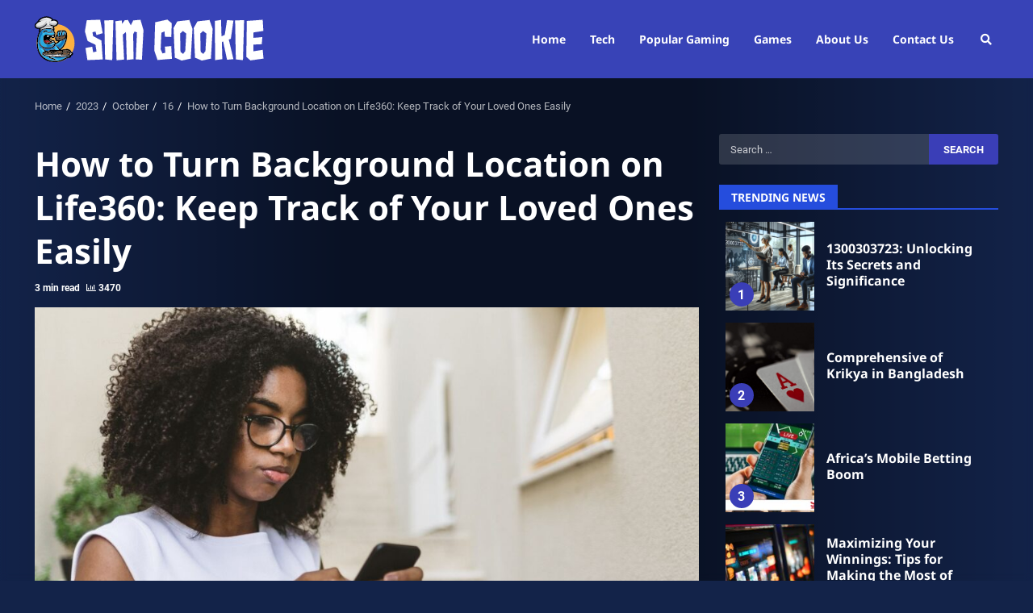

--- FILE ---
content_type: text/html; charset=UTF-8
request_url: https://simcookie.com/2023/10/16/how-to-turn-background-location-on-life360-keep-track-of-your-loved-ones-easily/
body_size: 44902
content:
<!doctype html>
<html lang="en-US" prefix="og: https://ogp.me/ns#">
<head><meta charset="UTF-8"><script>if(navigator.userAgent.match(/MSIE|Internet Explorer/i)||navigator.userAgent.match(/Trident\/7\..*?rv:11/i)){var href=document.location.href;if(!href.match(/[?&]nowprocket/)){if(href.indexOf("?")==-1){if(href.indexOf("#")==-1){document.location.href=href+"?nowprocket=1"}else{document.location.href=href.replace("#","?nowprocket=1#")}}else{if(href.indexOf("#")==-1){document.location.href=href+"&nowprocket=1"}else{document.location.href=href.replace("#","&nowprocket=1#")}}}}</script><script>(()=>{class RocketLazyLoadScripts{constructor(){this.v="2.0.4",this.userEvents=["keydown","keyup","mousedown","mouseup","mousemove","mouseover","mouseout","touchmove","touchstart","touchend","touchcancel","wheel","click","dblclick","input"],this.attributeEvents=["onblur","onclick","oncontextmenu","ondblclick","onfocus","onmousedown","onmouseenter","onmouseleave","onmousemove","onmouseout","onmouseover","onmouseup","onmousewheel","onscroll","onsubmit"]}async t(){this.i(),this.o(),/iP(ad|hone)/.test(navigator.userAgent)&&this.h(),this.u(),this.l(this),this.m(),this.k(this),this.p(this),this._(),await Promise.all([this.R(),this.L()]),this.lastBreath=Date.now(),this.S(this),this.P(),this.D(),this.O(),this.M(),await this.C(this.delayedScripts.normal),await this.C(this.delayedScripts.defer),await this.C(this.delayedScripts.async),await this.T(),await this.F(),await this.j(),await this.A(),window.dispatchEvent(new Event("rocket-allScriptsLoaded")),this.everythingLoaded=!0,this.lastTouchEnd&&await new Promise(t=>setTimeout(t,500-Date.now()+this.lastTouchEnd)),this.I(),this.H(),this.U(),this.W()}i(){this.CSPIssue=sessionStorage.getItem("rocketCSPIssue"),document.addEventListener("securitypolicyviolation",t=>{this.CSPIssue||"script-src-elem"!==t.violatedDirective||"data"!==t.blockedURI||(this.CSPIssue=!0,sessionStorage.setItem("rocketCSPIssue",!0))},{isRocket:!0})}o(){window.addEventListener("pageshow",t=>{this.persisted=t.persisted,this.realWindowLoadedFired=!0},{isRocket:!0}),window.addEventListener("pagehide",()=>{this.onFirstUserAction=null},{isRocket:!0})}h(){let t;function e(e){t=e}window.addEventListener("touchstart",e,{isRocket:!0}),window.addEventListener("touchend",function i(o){o.changedTouches[0]&&t.changedTouches[0]&&Math.abs(o.changedTouches[0].pageX-t.changedTouches[0].pageX)<10&&Math.abs(o.changedTouches[0].pageY-t.changedTouches[0].pageY)<10&&o.timeStamp-t.timeStamp<200&&(window.removeEventListener("touchstart",e,{isRocket:!0}),window.removeEventListener("touchend",i,{isRocket:!0}),"INPUT"===o.target.tagName&&"text"===o.target.type||(o.target.dispatchEvent(new TouchEvent("touchend",{target:o.target,bubbles:!0})),o.target.dispatchEvent(new MouseEvent("mouseover",{target:o.target,bubbles:!0})),o.target.dispatchEvent(new PointerEvent("click",{target:o.target,bubbles:!0,cancelable:!0,detail:1,clientX:o.changedTouches[0].clientX,clientY:o.changedTouches[0].clientY})),event.preventDefault()))},{isRocket:!0})}q(t){this.userActionTriggered||("mousemove"!==t.type||this.firstMousemoveIgnored?"keyup"===t.type||"mouseover"===t.type||"mouseout"===t.type||(this.userActionTriggered=!0,this.onFirstUserAction&&this.onFirstUserAction()):this.firstMousemoveIgnored=!0),"click"===t.type&&t.preventDefault(),t.stopPropagation(),t.stopImmediatePropagation(),"touchstart"===this.lastEvent&&"touchend"===t.type&&(this.lastTouchEnd=Date.now()),"click"===t.type&&(this.lastTouchEnd=0),this.lastEvent=t.type,t.composedPath&&t.composedPath()[0].getRootNode()instanceof ShadowRoot&&(t.rocketTarget=t.composedPath()[0]),this.savedUserEvents.push(t)}u(){this.savedUserEvents=[],this.userEventHandler=this.q.bind(this),this.userEvents.forEach(t=>window.addEventListener(t,this.userEventHandler,{passive:!1,isRocket:!0})),document.addEventListener("visibilitychange",this.userEventHandler,{isRocket:!0})}U(){this.userEvents.forEach(t=>window.removeEventListener(t,this.userEventHandler,{passive:!1,isRocket:!0})),document.removeEventListener("visibilitychange",this.userEventHandler,{isRocket:!0}),this.savedUserEvents.forEach(t=>{(t.rocketTarget||t.target).dispatchEvent(new window[t.constructor.name](t.type,t))})}m(){const t="return false",e=Array.from(this.attributeEvents,t=>"data-rocket-"+t),i="["+this.attributeEvents.join("],[")+"]",o="[data-rocket-"+this.attributeEvents.join("],[data-rocket-")+"]",s=(e,i,o)=>{o&&o!==t&&(e.setAttribute("data-rocket-"+i,o),e["rocket"+i]=new Function("event",o),e.setAttribute(i,t))};new MutationObserver(t=>{for(const n of t)"attributes"===n.type&&(n.attributeName.startsWith("data-rocket-")||this.everythingLoaded?n.attributeName.startsWith("data-rocket-")&&this.everythingLoaded&&this.N(n.target,n.attributeName.substring(12)):s(n.target,n.attributeName,n.target.getAttribute(n.attributeName))),"childList"===n.type&&n.addedNodes.forEach(t=>{if(t.nodeType===Node.ELEMENT_NODE)if(this.everythingLoaded)for(const i of[t,...t.querySelectorAll(o)])for(const t of i.getAttributeNames())e.includes(t)&&this.N(i,t.substring(12));else for(const e of[t,...t.querySelectorAll(i)])for(const t of e.getAttributeNames())this.attributeEvents.includes(t)&&s(e,t,e.getAttribute(t))})}).observe(document,{subtree:!0,childList:!0,attributeFilter:[...this.attributeEvents,...e]})}I(){this.attributeEvents.forEach(t=>{document.querySelectorAll("[data-rocket-"+t+"]").forEach(e=>{this.N(e,t)})})}N(t,e){const i=t.getAttribute("data-rocket-"+e);i&&(t.setAttribute(e,i),t.removeAttribute("data-rocket-"+e))}k(t){Object.defineProperty(HTMLElement.prototype,"onclick",{get(){return this.rocketonclick||null},set(e){this.rocketonclick=e,this.setAttribute(t.everythingLoaded?"onclick":"data-rocket-onclick","this.rocketonclick(event)")}})}S(t){function e(e,i){let o=e[i];e[i]=null,Object.defineProperty(e,i,{get:()=>o,set(s){t.everythingLoaded?o=s:e["rocket"+i]=o=s}})}e(document,"onreadystatechange"),e(window,"onload"),e(window,"onpageshow");try{Object.defineProperty(document,"readyState",{get:()=>t.rocketReadyState,set(e){t.rocketReadyState=e},configurable:!0}),document.readyState="loading"}catch(t){console.log("WPRocket DJE readyState conflict, bypassing")}}l(t){this.originalAddEventListener=EventTarget.prototype.addEventListener,this.originalRemoveEventListener=EventTarget.prototype.removeEventListener,this.savedEventListeners=[],EventTarget.prototype.addEventListener=function(e,i,o){o&&o.isRocket||!t.B(e,this)&&!t.userEvents.includes(e)||t.B(e,this)&&!t.userActionTriggered||e.startsWith("rocket-")||t.everythingLoaded?t.originalAddEventListener.call(this,e,i,o):(t.savedEventListeners.push({target:this,remove:!1,type:e,func:i,options:o}),"mouseenter"!==e&&"mouseleave"!==e||t.originalAddEventListener.call(this,e,t.savedUserEvents.push,o))},EventTarget.prototype.removeEventListener=function(e,i,o){o&&o.isRocket||!t.B(e,this)&&!t.userEvents.includes(e)||t.B(e,this)&&!t.userActionTriggered||e.startsWith("rocket-")||t.everythingLoaded?t.originalRemoveEventListener.call(this,e,i,o):t.savedEventListeners.push({target:this,remove:!0,type:e,func:i,options:o})}}J(t,e){this.savedEventListeners=this.savedEventListeners.filter(i=>{let o=i.type,s=i.target||window;return e!==o||t!==s||(this.B(o,s)&&(i.type="rocket-"+o),this.$(i),!1)})}H(){EventTarget.prototype.addEventListener=this.originalAddEventListener,EventTarget.prototype.removeEventListener=this.originalRemoveEventListener,this.savedEventListeners.forEach(t=>this.$(t))}$(t){t.remove?this.originalRemoveEventListener.call(t.target,t.type,t.func,t.options):this.originalAddEventListener.call(t.target,t.type,t.func,t.options)}p(t){let e;function i(e){return t.everythingLoaded?e:e.split(" ").map(t=>"load"===t||t.startsWith("load.")?"rocket-jquery-load":t).join(" ")}function o(o){function s(e){const s=o.fn[e];o.fn[e]=o.fn.init.prototype[e]=function(){return this[0]===window&&t.userActionTriggered&&("string"==typeof arguments[0]||arguments[0]instanceof String?arguments[0]=i(arguments[0]):"object"==typeof arguments[0]&&Object.keys(arguments[0]).forEach(t=>{const e=arguments[0][t];delete arguments[0][t],arguments[0][i(t)]=e})),s.apply(this,arguments),this}}if(o&&o.fn&&!t.allJQueries.includes(o)){const e={DOMContentLoaded:[],"rocket-DOMContentLoaded":[]};for(const t in e)document.addEventListener(t,()=>{e[t].forEach(t=>t())},{isRocket:!0});o.fn.ready=o.fn.init.prototype.ready=function(i){function s(){parseInt(o.fn.jquery)>2?setTimeout(()=>i.bind(document)(o)):i.bind(document)(o)}return"function"==typeof i&&(t.realDomReadyFired?!t.userActionTriggered||t.fauxDomReadyFired?s():e["rocket-DOMContentLoaded"].push(s):e.DOMContentLoaded.push(s)),o([])},s("on"),s("one"),s("off"),t.allJQueries.push(o)}e=o}t.allJQueries=[],o(window.jQuery),Object.defineProperty(window,"jQuery",{get:()=>e,set(t){o(t)}})}P(){const t=new Map;document.write=document.writeln=function(e){const i=document.currentScript,o=document.createRange(),s=i.parentElement;let n=t.get(i);void 0===n&&(n=i.nextSibling,t.set(i,n));const c=document.createDocumentFragment();o.setStart(c,0),c.appendChild(o.createContextualFragment(e)),s.insertBefore(c,n)}}async R(){return new Promise(t=>{this.userActionTriggered?t():this.onFirstUserAction=t})}async L(){return new Promise(t=>{document.addEventListener("DOMContentLoaded",()=>{this.realDomReadyFired=!0,t()},{isRocket:!0})})}async j(){return this.realWindowLoadedFired?Promise.resolve():new Promise(t=>{window.addEventListener("load",t,{isRocket:!0})})}M(){this.pendingScripts=[];this.scriptsMutationObserver=new MutationObserver(t=>{for(const e of t)e.addedNodes.forEach(t=>{"SCRIPT"!==t.tagName||t.noModule||t.isWPRocket||this.pendingScripts.push({script:t,promise:new Promise(e=>{const i=()=>{const i=this.pendingScripts.findIndex(e=>e.script===t);i>=0&&this.pendingScripts.splice(i,1),e()};t.addEventListener("load",i,{isRocket:!0}),t.addEventListener("error",i,{isRocket:!0}),setTimeout(i,1e3)})})})}),this.scriptsMutationObserver.observe(document,{childList:!0,subtree:!0})}async F(){await this.X(),this.pendingScripts.length?(await this.pendingScripts[0].promise,await this.F()):this.scriptsMutationObserver.disconnect()}D(){this.delayedScripts={normal:[],async:[],defer:[]},document.querySelectorAll("script[type$=rocketlazyloadscript]").forEach(t=>{t.hasAttribute("data-rocket-src")?t.hasAttribute("async")&&!1!==t.async?this.delayedScripts.async.push(t):t.hasAttribute("defer")&&!1!==t.defer||"module"===t.getAttribute("data-rocket-type")?this.delayedScripts.defer.push(t):this.delayedScripts.normal.push(t):this.delayedScripts.normal.push(t)})}async _(){await this.L();let t=[];document.querySelectorAll("script[type$=rocketlazyloadscript][data-rocket-src]").forEach(e=>{let i=e.getAttribute("data-rocket-src");if(i&&!i.startsWith("data:")){i.startsWith("//")&&(i=location.protocol+i);try{const o=new URL(i).origin;o!==location.origin&&t.push({src:o,crossOrigin:e.crossOrigin||"module"===e.getAttribute("data-rocket-type")})}catch(t){}}}),t=[...new Map(t.map(t=>[JSON.stringify(t),t])).values()],this.Y(t,"preconnect")}async G(t){if(await this.K(),!0!==t.noModule||!("noModule"in HTMLScriptElement.prototype))return new Promise(e=>{let i;function o(){(i||t).setAttribute("data-rocket-status","executed"),e()}try{if(navigator.userAgent.includes("Firefox/")||""===navigator.vendor||this.CSPIssue)i=document.createElement("script"),[...t.attributes].forEach(t=>{let e=t.nodeName;"type"!==e&&("data-rocket-type"===e&&(e="type"),"data-rocket-src"===e&&(e="src"),i.setAttribute(e,t.nodeValue))}),t.text&&(i.text=t.text),t.nonce&&(i.nonce=t.nonce),i.hasAttribute("src")?(i.addEventListener("load",o,{isRocket:!0}),i.addEventListener("error",()=>{i.setAttribute("data-rocket-status","failed-network"),e()},{isRocket:!0}),setTimeout(()=>{i.isConnected||e()},1)):(i.text=t.text,o()),i.isWPRocket=!0,t.parentNode.replaceChild(i,t);else{const i=t.getAttribute("data-rocket-type"),s=t.getAttribute("data-rocket-src");i?(t.type=i,t.removeAttribute("data-rocket-type")):t.removeAttribute("type"),t.addEventListener("load",o,{isRocket:!0}),t.addEventListener("error",i=>{this.CSPIssue&&i.target.src.startsWith("data:")?(console.log("WPRocket: CSP fallback activated"),t.removeAttribute("src"),this.G(t).then(e)):(t.setAttribute("data-rocket-status","failed-network"),e())},{isRocket:!0}),s?(t.fetchPriority="high",t.removeAttribute("data-rocket-src"),t.src=s):t.src="data:text/javascript;base64,"+window.btoa(unescape(encodeURIComponent(t.text)))}}catch(i){t.setAttribute("data-rocket-status","failed-transform"),e()}});t.setAttribute("data-rocket-status","skipped")}async C(t){const e=t.shift();return e?(e.isConnected&&await this.G(e),this.C(t)):Promise.resolve()}O(){this.Y([...this.delayedScripts.normal,...this.delayedScripts.defer,...this.delayedScripts.async],"preload")}Y(t,e){this.trash=this.trash||[];let i=!0;var o=document.createDocumentFragment();t.forEach(t=>{const s=t.getAttribute&&t.getAttribute("data-rocket-src")||t.src;if(s&&!s.startsWith("data:")){const n=document.createElement("link");n.href=s,n.rel=e,"preconnect"!==e&&(n.as="script",n.fetchPriority=i?"high":"low"),t.getAttribute&&"module"===t.getAttribute("data-rocket-type")&&(n.crossOrigin=!0),t.crossOrigin&&(n.crossOrigin=t.crossOrigin),t.integrity&&(n.integrity=t.integrity),t.nonce&&(n.nonce=t.nonce),o.appendChild(n),this.trash.push(n),i=!1}}),document.head.appendChild(o)}W(){this.trash.forEach(t=>t.remove())}async T(){try{document.readyState="interactive"}catch(t){}this.fauxDomReadyFired=!0;try{await this.K(),this.J(document,"readystatechange"),document.dispatchEvent(new Event("rocket-readystatechange")),await this.K(),document.rocketonreadystatechange&&document.rocketonreadystatechange(),await this.K(),this.J(document,"DOMContentLoaded"),document.dispatchEvent(new Event("rocket-DOMContentLoaded")),await this.K(),this.J(window,"DOMContentLoaded"),window.dispatchEvent(new Event("rocket-DOMContentLoaded"))}catch(t){console.error(t)}}async A(){try{document.readyState="complete"}catch(t){}try{await this.K(),this.J(document,"readystatechange"),document.dispatchEvent(new Event("rocket-readystatechange")),await this.K(),document.rocketonreadystatechange&&document.rocketonreadystatechange(),await this.K(),this.J(window,"load"),window.dispatchEvent(new Event("rocket-load")),await this.K(),window.rocketonload&&window.rocketonload(),await this.K(),this.allJQueries.forEach(t=>t(window).trigger("rocket-jquery-load")),await this.K(),this.J(window,"pageshow");const t=new Event("rocket-pageshow");t.persisted=this.persisted,window.dispatchEvent(t),await this.K(),window.rocketonpageshow&&window.rocketonpageshow({persisted:this.persisted})}catch(t){console.error(t)}}async K(){Date.now()-this.lastBreath>45&&(await this.X(),this.lastBreath=Date.now())}async X(){return document.hidden?new Promise(t=>setTimeout(t)):new Promise(t=>requestAnimationFrame(t))}B(t,e){return e===document&&"readystatechange"===t||(e===document&&"DOMContentLoaded"===t||(e===window&&"DOMContentLoaded"===t||(e===window&&"load"===t||e===window&&"pageshow"===t)))}static run(){(new RocketLazyLoadScripts).t()}}RocketLazyLoadScripts.run()})();</script>
    
    <meta name="viewport" content="width=device-width, initial-scale=1">
    <link rel="profile" href="https://gmpg.org/xfn/11">

    
	<!-- This site is optimized with the Yoast SEO plugin v26.6 - https://yoast.com/wordpress/plugins/seo/ -->
	<title>How to Turn Background Location on Life360: Keep Track of Your Loved Ones Easily - Simcookie</title>
<link data-rocket-preload as="style" href="https://fonts.googleapis.com/css?family=Noto%20Sans%3A400%2C400italic%2C700%7CRoboto%3A100%2C300%2C400%2C500%2C700%7CNoto%20Sans%3A400%2C400italic%2C700&#038;subset=latin%2Clatin-ext&#038;display=swap" rel="preload">
<link href="https://fonts.googleapis.com/css?family=Noto%20Sans%3A400%2C400italic%2C700%7CRoboto%3A100%2C300%2C400%2C500%2C700%7CNoto%20Sans%3A400%2C400italic%2C700&#038;subset=latin%2Clatin-ext&#038;display=swap" media="print" onload="this.media=&#039;all&#039;" rel="stylesheet">
<style id="wpr-usedcss">img.emoji{display:inline!important;border:none!important;box-shadow:none!important;height:1em!important;width:1em!important;margin:0 .07em!important;vertical-align:-.1em!important;background:0 0!important;padding:0!important}:where(.wp-block-button__link){border-radius:9999px;box-shadow:none;padding:calc(.667em + 2px) calc(1.333em + 2px);text-decoration:none}:root :where(.wp-block-button .wp-block-button__link.is-style-outline),:root :where(.wp-block-button.is-style-outline>.wp-block-button__link){border:2px solid;padding:.667em 1.333em}:root :where(.wp-block-button .wp-block-button__link.is-style-outline:not(.has-text-color)),:root :where(.wp-block-button.is-style-outline>.wp-block-button__link:not(.has-text-color)){color:currentColor}:root :where(.wp-block-button .wp-block-button__link.is-style-outline:not(.has-background)),:root :where(.wp-block-button.is-style-outline>.wp-block-button__link:not(.has-background)){background-color:initial;background-image:none}:where(.wp-block-calendar table:not(.has-background) th){background:#ddd}:where(.wp-block-columns){margin-bottom:1.75em}:where(.wp-block-columns.has-background){padding:1.25em 2.375em}:where(.wp-block-post-comments input[type=submit]){border:none}:where(.wp-block-cover-image:not(.has-text-color)),:where(.wp-block-cover:not(.has-text-color)){color:#fff}:where(.wp-block-cover-image.is-light:not(.has-text-color)),:where(.wp-block-cover.is-light:not(.has-text-color)){color:#000}:root :where(.wp-block-cover h1:not(.has-text-color)),:root :where(.wp-block-cover h2:not(.has-text-color)),:root :where(.wp-block-cover h3:not(.has-text-color)),:root :where(.wp-block-cover h4:not(.has-text-color)),:root :where(.wp-block-cover h5:not(.has-text-color)),:root :where(.wp-block-cover h6:not(.has-text-color)),:root :where(.wp-block-cover p:not(.has-text-color)){color:inherit}:where(.wp-block-file){margin-bottom:1.5em}:where(.wp-block-file__button){border-radius:2em;display:inline-block;padding:.5em 1em}:where(.wp-block-file__button):is(a):active,:where(.wp-block-file__button):is(a):focus,:where(.wp-block-file__button):is(a):hover,:where(.wp-block-file__button):is(a):visited{box-shadow:none;color:#fff;opacity:.85;text-decoration:none}.wp-block-gallery:not(.has-nested-images){display:flex;flex-wrap:wrap;list-style-type:none;margin:0;padding:0}.wp-block-gallery:not(.has-nested-images) figcaption{flex-grow:1}:where(.wp-block-group.wp-block-group-is-layout-constrained){position:relative}:root :where(.wp-block-image.is-style-rounded img,.wp-block-image .is-style-rounded img){border-radius:9999px}:where(.wp-block-latest-comments:not([style*=line-height] .wp-block-latest-comments__comment)){line-height:1.1}:where(.wp-block-latest-comments:not([style*=line-height] .wp-block-latest-comments__comment-excerpt p)){line-height:1.8}:root :where(.wp-block-latest-posts.is-grid){padding:0}:root :where(.wp-block-latest-posts.wp-block-latest-posts__list){padding-left:0}ol,ul{box-sizing:border-box}:root :where(ul.has-background,ol.has-background){padding:1.25em 2.375em}:where(.wp-block-navigation.has-background .wp-block-navigation-item a:not(.wp-element-button)),:where(.wp-block-navigation.has-background .wp-block-navigation-submenu a:not(.wp-element-button)){padding:.5em 1em}:where(.wp-block-navigation .wp-block-navigation__submenu-container .wp-block-navigation-item a:not(.wp-element-button)),:where(.wp-block-navigation .wp-block-navigation__submenu-container .wp-block-navigation-submenu a:not(.wp-element-button)),:where(.wp-block-navigation .wp-block-navigation__submenu-container .wp-block-navigation-submenu button.wp-block-navigation-item__content),:where(.wp-block-navigation .wp-block-navigation__submenu-container .wp-block-pages-list__item button.wp-block-navigation-item__content){padding:.5em 1em}:root :where(p.has-background){padding:1.25em 2.375em}:where(p.has-text-color:not(.has-link-color)) a{color:inherit}:where(.wp-block-post-comments-form) input:not([type=submit]),:where(.wp-block-post-comments-form) textarea{border:1px solid #949494;font-family:inherit;font-size:1em}:where(.wp-block-post-comments-form) input:where(:not([type=submit]):not([type=checkbox])),:where(.wp-block-post-comments-form) textarea{padding:calc(.667em + 2px)}:where(.wp-block-post-excerpt){margin-bottom:var(--wp--style--block-gap);margin-top:var(--wp--style--block-gap)}:where(.wp-block-preformatted.has-background){padding:1.25em 2.375em}:where(.wp-block-search__button){border:1px solid #ccc;padding:6px 10px}:where(.wp-block-search__input){font-family:inherit;font-size:inherit;font-style:inherit;font-weight:inherit;letter-spacing:inherit;line-height:inherit;text-transform:inherit}:where(.wp-block-search__button-inside .wp-block-search__inside-wrapper){border:1px solid #949494;box-sizing:border-box;padding:4px}:where(.wp-block-search__button-inside .wp-block-search__inside-wrapper) .wp-block-search__input{border:none;border-radius:0;padding:0 4px}:where(.wp-block-search__button-inside .wp-block-search__inside-wrapper) .wp-block-search__input:focus{outline:0}:where(.wp-block-search__button-inside .wp-block-search__inside-wrapper) :where(.wp-block-search__button){padding:4px 8px}:root :where(.wp-block-separator.is-style-dots){height:auto;line-height:1;text-align:center}:root :where(.wp-block-separator.is-style-dots):before{color:currentColor;content:"···";font-family:serif;font-size:1.5em;letter-spacing:2em;padding-left:2em}:root :where(.wp-block-site-logo.is-style-rounded){border-radius:9999px}:root :where(.wp-block-site-title a){color:inherit}:where(.wp-block-social-links:not(.is-style-logos-only)) .wp-social-link{background-color:#f0f0f0;color:#444}:where(.wp-block-social-links:not(.is-style-logos-only)) .wp-social-link-amazon{background-color:#f90;color:#fff}:where(.wp-block-social-links:not(.is-style-logos-only)) .wp-social-link-bandcamp{background-color:#1ea0c3;color:#fff}:where(.wp-block-social-links:not(.is-style-logos-only)) .wp-social-link-behance{background-color:#0757fe;color:#fff}:where(.wp-block-social-links:not(.is-style-logos-only)) .wp-social-link-bluesky{background-color:#0a7aff;color:#fff}:where(.wp-block-social-links:not(.is-style-logos-only)) .wp-social-link-codepen{background-color:#1e1f26;color:#fff}:where(.wp-block-social-links:not(.is-style-logos-only)) .wp-social-link-deviantart{background-color:#02e49b;color:#fff}:where(.wp-block-social-links:not(.is-style-logos-only)) .wp-social-link-dribbble{background-color:#e94c89;color:#fff}:where(.wp-block-social-links:not(.is-style-logos-only)) .wp-social-link-dropbox{background-color:#4280ff;color:#fff}:where(.wp-block-social-links:not(.is-style-logos-only)) .wp-social-link-etsy{background-color:#f45800;color:#fff}:where(.wp-block-social-links:not(.is-style-logos-only)) .wp-social-link-facebook{background-color:#1778f2;color:#fff}:where(.wp-block-social-links:not(.is-style-logos-only)) .wp-social-link-fivehundredpx{background-color:#000;color:#fff}:where(.wp-block-social-links:not(.is-style-logos-only)) .wp-social-link-flickr{background-color:#0461dd;color:#fff}:where(.wp-block-social-links:not(.is-style-logos-only)) .wp-social-link-foursquare{background-color:#e65678;color:#fff}:where(.wp-block-social-links:not(.is-style-logos-only)) .wp-social-link-github{background-color:#24292d;color:#fff}:where(.wp-block-social-links:not(.is-style-logos-only)) .wp-social-link-goodreads{background-color:#eceadd;color:#382110}:where(.wp-block-social-links:not(.is-style-logos-only)) .wp-social-link-google{background-color:#ea4434;color:#fff}:where(.wp-block-social-links:not(.is-style-logos-only)) .wp-social-link-gravatar{background-color:#1d4fc4;color:#fff}:where(.wp-block-social-links:not(.is-style-logos-only)) .wp-social-link-instagram{background-color:#f00075;color:#fff}:where(.wp-block-social-links:not(.is-style-logos-only)) .wp-social-link-lastfm{background-color:#e21b24;color:#fff}:where(.wp-block-social-links:not(.is-style-logos-only)) .wp-social-link-linkedin{background-color:#0d66c2;color:#fff}:where(.wp-block-social-links:not(.is-style-logos-only)) .wp-social-link-mastodon{background-color:#3288d4;color:#fff}:where(.wp-block-social-links:not(.is-style-logos-only)) .wp-social-link-medium{background-color:#000;color:#fff}:where(.wp-block-social-links:not(.is-style-logos-only)) .wp-social-link-meetup{background-color:#f6405f;color:#fff}:where(.wp-block-social-links:not(.is-style-logos-only)) .wp-social-link-patreon{background-color:#000;color:#fff}:where(.wp-block-social-links:not(.is-style-logos-only)) .wp-social-link-pinterest{background-color:#e60122;color:#fff}:where(.wp-block-social-links:not(.is-style-logos-only)) .wp-social-link-pocket{background-color:#ef4155;color:#fff}:where(.wp-block-social-links:not(.is-style-logos-only)) .wp-social-link-reddit{background-color:#ff4500;color:#fff}:where(.wp-block-social-links:not(.is-style-logos-only)) .wp-social-link-skype{background-color:#0478d7;color:#fff}:where(.wp-block-social-links:not(.is-style-logos-only)) .wp-social-link-snapchat{background-color:#fefc00;color:#fff;stroke:#000}:where(.wp-block-social-links:not(.is-style-logos-only)) .wp-social-link-soundcloud{background-color:#ff5600;color:#fff}:where(.wp-block-social-links:not(.is-style-logos-only)) .wp-social-link-spotify{background-color:#1bd760;color:#fff}:where(.wp-block-social-links:not(.is-style-logos-only)) .wp-social-link-telegram{background-color:#2aabee;color:#fff}:where(.wp-block-social-links:not(.is-style-logos-only)) .wp-social-link-threads{background-color:#000;color:#fff}:where(.wp-block-social-links:not(.is-style-logos-only)) .wp-social-link-tiktok{background-color:#000;color:#fff}:where(.wp-block-social-links:not(.is-style-logos-only)) .wp-social-link-tumblr{background-color:#011835;color:#fff}:where(.wp-block-social-links:not(.is-style-logos-only)) .wp-social-link-twitch{background-color:#6440a4;color:#fff}:where(.wp-block-social-links:not(.is-style-logos-only)) .wp-social-link-twitter{background-color:#1da1f2;color:#fff}:where(.wp-block-social-links:not(.is-style-logos-only)) .wp-social-link-vimeo{background-color:#1eb7ea;color:#fff}:where(.wp-block-social-links:not(.is-style-logos-only)) .wp-social-link-vk{background-color:#4680c2;color:#fff}:where(.wp-block-social-links:not(.is-style-logos-only)) .wp-social-link-wordpress{background-color:#3499cd;color:#fff}:where(.wp-block-social-links:not(.is-style-logos-only)) .wp-social-link-whatsapp{background-color:#25d366;color:#fff}:where(.wp-block-social-links:not(.is-style-logos-only)) .wp-social-link-x{background-color:#000;color:#fff}:where(.wp-block-social-links:not(.is-style-logos-only)) .wp-social-link-yelp{background-color:#d32422;color:#fff}:where(.wp-block-social-links:not(.is-style-logos-only)) .wp-social-link-youtube{background-color:red;color:#fff}:where(.wp-block-social-links.is-style-logos-only) .wp-social-link{background:0 0}:where(.wp-block-social-links.is-style-logos-only) .wp-social-link svg{height:1.25em;width:1.25em}:where(.wp-block-social-links.is-style-logos-only) .wp-social-link-amazon{color:#f90}:where(.wp-block-social-links.is-style-logos-only) .wp-social-link-bandcamp{color:#1ea0c3}:where(.wp-block-social-links.is-style-logos-only) .wp-social-link-behance{color:#0757fe}:where(.wp-block-social-links.is-style-logos-only) .wp-social-link-bluesky{color:#0a7aff}:where(.wp-block-social-links.is-style-logos-only) .wp-social-link-codepen{color:#1e1f26}:where(.wp-block-social-links.is-style-logos-only) .wp-social-link-deviantart{color:#02e49b}:where(.wp-block-social-links.is-style-logos-only) .wp-social-link-dribbble{color:#e94c89}:where(.wp-block-social-links.is-style-logos-only) .wp-social-link-dropbox{color:#4280ff}:where(.wp-block-social-links.is-style-logos-only) .wp-social-link-etsy{color:#f45800}:where(.wp-block-social-links.is-style-logos-only) .wp-social-link-facebook{color:#1778f2}:where(.wp-block-social-links.is-style-logos-only) .wp-social-link-fivehundredpx{color:#000}:where(.wp-block-social-links.is-style-logos-only) .wp-social-link-flickr{color:#0461dd}:where(.wp-block-social-links.is-style-logos-only) .wp-social-link-foursquare{color:#e65678}:where(.wp-block-social-links.is-style-logos-only) .wp-social-link-github{color:#24292d}:where(.wp-block-social-links.is-style-logos-only) .wp-social-link-goodreads{color:#382110}:where(.wp-block-social-links.is-style-logos-only) .wp-social-link-google{color:#ea4434}:where(.wp-block-social-links.is-style-logos-only) .wp-social-link-gravatar{color:#1d4fc4}:where(.wp-block-social-links.is-style-logos-only) .wp-social-link-instagram{color:#f00075}:where(.wp-block-social-links.is-style-logos-only) .wp-social-link-lastfm{color:#e21b24}:where(.wp-block-social-links.is-style-logos-only) .wp-social-link-linkedin{color:#0d66c2}:where(.wp-block-social-links.is-style-logos-only) .wp-social-link-mastodon{color:#3288d4}:where(.wp-block-social-links.is-style-logos-only) .wp-social-link-medium{color:#000}:where(.wp-block-social-links.is-style-logos-only) .wp-social-link-meetup{color:#f6405f}:where(.wp-block-social-links.is-style-logos-only) .wp-social-link-patreon{color:#000}:where(.wp-block-social-links.is-style-logos-only) .wp-social-link-pinterest{color:#e60122}:where(.wp-block-social-links.is-style-logos-only) .wp-social-link-pocket{color:#ef4155}:where(.wp-block-social-links.is-style-logos-only) .wp-social-link-reddit{color:#ff4500}:where(.wp-block-social-links.is-style-logos-only) .wp-social-link-skype{color:#0478d7}:where(.wp-block-social-links.is-style-logos-only) .wp-social-link-snapchat{color:#fff;stroke:#000}:where(.wp-block-social-links.is-style-logos-only) .wp-social-link-soundcloud{color:#ff5600}:where(.wp-block-social-links.is-style-logos-only) .wp-social-link-spotify{color:#1bd760}:where(.wp-block-social-links.is-style-logos-only) .wp-social-link-telegram{color:#2aabee}:where(.wp-block-social-links.is-style-logos-only) .wp-social-link-threads{color:#000}:where(.wp-block-social-links.is-style-logos-only) .wp-social-link-tiktok{color:#000}:where(.wp-block-social-links.is-style-logos-only) .wp-social-link-tumblr{color:#011835}:where(.wp-block-social-links.is-style-logos-only) .wp-social-link-twitch{color:#6440a4}:where(.wp-block-social-links.is-style-logos-only) .wp-social-link-twitter{color:#1da1f2}:where(.wp-block-social-links.is-style-logos-only) .wp-social-link-vimeo{color:#1eb7ea}:where(.wp-block-social-links.is-style-logos-only) .wp-social-link-vk{color:#4680c2}:where(.wp-block-social-links.is-style-logos-only) .wp-social-link-whatsapp{color:#25d366}:where(.wp-block-social-links.is-style-logos-only) .wp-social-link-wordpress{color:#3499cd}:where(.wp-block-social-links.is-style-logos-only) .wp-social-link-x{color:#000}:where(.wp-block-social-links.is-style-logos-only) .wp-social-link-yelp{color:#d32422}:where(.wp-block-social-links.is-style-logos-only) .wp-social-link-youtube{color:red}:root :where(.wp-block-social-links .wp-social-link a){padding:.25em}:root :where(.wp-block-social-links.is-style-logos-only .wp-social-link a){padding:0}:root :where(.wp-block-social-links.is-style-pill-shape .wp-social-link a){padding-left:.66667em;padding-right:.66667em}:root :where(.wp-block-tag-cloud.is-style-outline){display:flex;flex-wrap:wrap;gap:1ch}:root :where(.wp-block-tag-cloud.is-style-outline a){border:1px solid;font-size:unset!important;margin-right:0;padding:1ch 2ch;text-decoration:none!important}:where(.wp-block-term-description){margin-bottom:var(--wp--style--block-gap);margin-top:var(--wp--style--block-gap)}:where(pre.wp-block-verse){font-family:inherit}.entry-content{counter-reset:footnotes}:root{--wp--preset--font-size--normal:16px;--wp--preset--font-size--huge:42px}.screen-reader-text{border:0;clip:rect(1px,1px,1px,1px);clip-path:inset(50%);height:1px;margin:-1px;overflow:hidden;padding:0;position:absolute;width:1px;word-wrap:normal!important}.screen-reader-text:focus{background-color:#ddd;clip:auto!important;clip-path:none;color:#444;display:block;font-size:1em;height:auto;left:5px;line-height:normal;padding:15px 23px 14px;text-decoration:none;top:5px;width:auto;z-index:100000}html :where(.has-border-color){border-style:solid}html :where([style*=border-top-color]){border-top-style:solid}html :where([style*=border-right-color]){border-right-style:solid}html :where([style*=border-bottom-color]){border-bottom-style:solid}html :where([style*=border-left-color]){border-left-style:solid}html :where([style*=border-width]){border-style:solid}html :where([style*=border-top-width]){border-top-style:solid}html :where([style*=border-right-width]){border-right-style:solid}html :where([style*=border-bottom-width]){border-bottom-style:solid}html :where([style*=border-left-width]){border-left-style:solid}html :where(img[class*=wp-image-]){height:auto;max-width:100%}:where(figure){margin:0 0 1em}html :where(.is-position-sticky){--wp-admin--admin-bar--position-offset:var(--wp-admin--admin-bar--height,0px)}:root{--wp--preset--aspect-ratio--square:1;--wp--preset--aspect-ratio--4-3:4/3;--wp--preset--aspect-ratio--3-4:3/4;--wp--preset--aspect-ratio--3-2:3/2;--wp--preset--aspect-ratio--2-3:2/3;--wp--preset--aspect-ratio--16-9:16/9;--wp--preset--aspect-ratio--9-16:9/16;--wp--preset--color--black:#000000;--wp--preset--color--cyan-bluish-gray:#abb8c3;--wp--preset--color--white:#ffffff;--wp--preset--color--pale-pink:#f78da7;--wp--preset--color--vivid-red:#cf2e2e;--wp--preset--color--luminous-vivid-orange:#ff6900;--wp--preset--color--luminous-vivid-amber:#fcb900;--wp--preset--color--light-green-cyan:#7bdcb5;--wp--preset--color--vivid-green-cyan:#00d084;--wp--preset--color--pale-cyan-blue:#8ed1fc;--wp--preset--color--vivid-cyan-blue:#0693e3;--wp--preset--color--vivid-purple:#9b51e0;--wp--preset--gradient--vivid-cyan-blue-to-vivid-purple:linear-gradient(135deg,rgba(6, 147, 227, 1) 0%,rgb(155, 81, 224) 100%);--wp--preset--gradient--light-green-cyan-to-vivid-green-cyan:linear-gradient(135deg,rgb(122, 220, 180) 0%,rgb(0, 208, 130) 100%);--wp--preset--gradient--luminous-vivid-amber-to-luminous-vivid-orange:linear-gradient(135deg,rgba(252, 185, 0, 1) 0%,rgba(255, 105, 0, 1) 100%);--wp--preset--gradient--luminous-vivid-orange-to-vivid-red:linear-gradient(135deg,rgba(255, 105, 0, 1) 0%,rgb(207, 46, 46) 100%);--wp--preset--gradient--very-light-gray-to-cyan-bluish-gray:linear-gradient(135deg,rgb(238, 238, 238) 0%,rgb(169, 184, 195) 100%);--wp--preset--gradient--cool-to-warm-spectrum:linear-gradient(135deg,rgb(74, 234, 220) 0%,rgb(151, 120, 209) 20%,rgb(207, 42, 186) 40%,rgb(238, 44, 130) 60%,rgb(251, 105, 98) 80%,rgb(254, 248, 76) 100%);--wp--preset--gradient--blush-light-purple:linear-gradient(135deg,rgb(255, 206, 236) 0%,rgb(152, 150, 240) 100%);--wp--preset--gradient--blush-bordeaux:linear-gradient(135deg,rgb(254, 205, 165) 0%,rgb(254, 45, 45) 50%,rgb(107, 0, 62) 100%);--wp--preset--gradient--luminous-dusk:linear-gradient(135deg,rgb(255, 203, 112) 0%,rgb(199, 81, 192) 50%,rgb(65, 88, 208) 100%);--wp--preset--gradient--pale-ocean:linear-gradient(135deg,rgb(255, 245, 203) 0%,rgb(182, 227, 212) 50%,rgb(51, 167, 181) 100%);--wp--preset--gradient--electric-grass:linear-gradient(135deg,rgb(202, 248, 128) 0%,rgb(113, 206, 126) 100%);--wp--preset--gradient--midnight:linear-gradient(135deg,rgb(2, 3, 129) 0%,rgb(40, 116, 252) 100%);--wp--preset--font-size--small:13px;--wp--preset--font-size--medium:20px;--wp--preset--font-size--large:36px;--wp--preset--font-size--x-large:42px;--wp--preset--spacing--20:0.44rem;--wp--preset--spacing--30:0.67rem;--wp--preset--spacing--40:1rem;--wp--preset--spacing--50:1.5rem;--wp--preset--spacing--60:2.25rem;--wp--preset--spacing--70:3.38rem;--wp--preset--spacing--80:5.06rem;--wp--preset--shadow--natural:6px 6px 9px rgba(0, 0, 0, .2);--wp--preset--shadow--deep:12px 12px 50px rgba(0, 0, 0, .4);--wp--preset--shadow--sharp:6px 6px 0px rgba(0, 0, 0, .2);--wp--preset--shadow--outlined:6px 6px 0px -3px rgba(255, 255, 255, 1),6px 6px rgba(0, 0, 0, 1);--wp--preset--shadow--crisp:6px 6px 0px rgba(0, 0, 0, 1)}:where(.is-layout-flex){gap:.5em}:where(.is-layout-grid){gap:.5em}:where(.wp-block-post-template.is-layout-flex){gap:1.25em}:where(.wp-block-post-template.is-layout-grid){gap:1.25em}:where(.wp-block-columns.is-layout-flex){gap:2em}:where(.wp-block-columns.is-layout-grid){gap:2em}:root :where(.wp-block-pullquote){font-size:1.5em;line-height:1.6}#cookie-law-info-bar{font-size:15px;margin:0 auto;padding:12px 10px;position:absolute;text-align:center;box-sizing:border-box;width:100%;z-index:9999;display:none;left:0;font-weight:300;box-shadow:0 -1px 10px 0 rgba(172,171,171,.3)}#cookie-law-info-again{font-size:10pt;margin:0;padding:5px 10px;text-align:center;z-index:9999;cursor:pointer;box-shadow:#161616 2px 2px 5px 2px}#cookie-law-info-bar span{vertical-align:middle}.cli-plugin-button,.cli-plugin-button:visited{display:inline-block;padding:9px 12px;color:#fff;text-decoration:none;position:relative;cursor:pointer;margin-left:5px;text-decoration:none}.cli-plugin-main-link{margin-left:0;font-weight:550;text-decoration:underline}.cli-plugin-button:hover{background-color:#111;color:#fff;text-decoration:none}.cli-plugin-button,.cli-plugin-button:visited,.medium.cli-plugin-button,.medium.cli-plugin-button:visited{font-size:13px;font-weight:400;line-height:1}.green.cli-plugin-button,.green.cli-plugin-button:visited{background-color:#91bd09}.green.cli-plugin-button:hover{background-color:#749a02}.red.cli-plugin-button,.red.cli-plugin-button:visited{background-color:#e62727}.red.cli-plugin-button:hover{background-color:#cf2525}.cli-plugin-button{margin-top:5px}.cli-bar-popup{-moz-background-clip:padding;-webkit-background-clip:padding;background-clip:padding-box;-webkit-border-radius:30px;-moz-border-radius:30px;border-radius:30px;padding:20px}.cli-plugin-main-link.cli-plugin-button{text-decoration:none}.cli-plugin-main-link.cli-plugin-button{margin-left:5px}.modal-backdrop.show{opacity:.8}.modal-backdrop{position:fixed;top:0;right:0;bottom:0;left:0;z-index:1039;background-color:#000}.modal-backdrop.show{opacity:.5}.cli-modal-backdrop{position:fixed;top:0;right:0;bottom:0;left:0;z-index:1040;background-color:#000;display:none}.cli-modal-backdrop.cli-show{opacity:.5;display:block}.cli-modal.cli-show{display:block}.cli-modal .cli-modal-dialog{position:relative;width:auto;margin:.5rem;pointer-events:none;font-family:-apple-system,BlinkMacSystemFont,"Segoe UI",Roboto,"Helvetica Neue",Arial,sans-serif,"Apple Color Emoji","Segoe UI Emoji","Segoe UI Symbol";font-size:1rem;font-weight:400;line-height:1.5;color:#212529;text-align:left;display:-ms-flexbox;display:flex;-ms-flex-align:center;align-items:center;min-height:calc(100% - (.5rem * 2))}@media (min-width:992px){.cli-modal .cli-modal-dialog{max-width:900px}}.cli-modal-content{position:relative;display:-ms-flexbox;display:flex;-ms-flex-direction:column;flex-direction:column;width:100%;pointer-events:auto;background-color:#fff;background-clip:padding-box;border-radius:.3rem;outline:0}.cli-modal .cli-modal-close{position:absolute;right:10px;top:10px;z-index:1;padding:0;background-color:transparent!important;border:0;-webkit-appearance:none;font-size:1.5rem;font-weight:700;line-height:1;color:#000;text-shadow:0 1px 0 #fff}.cli-switch{display:inline-block;position:relative;min-height:1px;padding-left:70px;font-size:14px}.cli-switch .cli-slider{background-color:#e3e1e8;height:24px;width:50px;bottom:0;cursor:pointer;left:0;position:absolute;right:0;top:0;transition:.4s}.cli-switch .cli-slider:before{background-color:#fff;bottom:2px;content:"";height:20px;left:2px;position:absolute;transition:.4s;width:20px}.cli-switch input:checked+.cli-slider{background-color:#00acad}.cli-switch input:checked+.cli-slider:before{transform:translateX(26px)}.cli-switch .cli-slider{border-radius:34px}.cli-fade{transition:opacity .15s linear}.cli-tab-content{width:100%;padding:30px}.cli-container-fluid{padding-right:15px;padding-left:15px;margin-right:auto;margin-left:auto}.cli-row{display:-ms-flexbox;display:flex;-ms-flex-wrap:wrap;flex-wrap:wrap;margin-right:-15px;margin-left:-15px}.cli-align-items-stretch{-ms-flex-align:stretch!important;align-items:stretch!important}.cli-px-0{padding-left:0;padding-right:0}.cli-btn{cursor:pointer;font-size:14px;display:inline-block;font-weight:400;text-align:center;white-space:nowrap;vertical-align:middle;-webkit-user-select:none;-moz-user-select:none;-ms-user-select:none;user-select:none;border:1px solid transparent;padding:.5rem 1.25rem;line-height:1;border-radius:.25rem;transition:all .15s ease-in-out}.cli-btn:hover{opacity:.8}.cli-btn:focus{outline:0}.cli-modal-backdrop.cli-show{opacity:.8}.cli-modal-open{overflow:hidden}.cli-barmodal-open{overflow:hidden}.cli-modal-open .cli-modal{overflow-x:hidden;overflow-y:auto}.cli-modal.cli-fade .cli-modal-dialog{transition:-webkit-transform .3s ease-out;transition:transform .3s ease-out;transition:transform .3s ease-out,-webkit-transform .3s ease-out;-webkit-transform:translate(0,-25%);transform:translate(0,-25%)}.cli-modal.cli-show .cli-modal-dialog{-webkit-transform:translate(0,0);transform:translate(0,0)}.cli-modal-backdrop{position:fixed;top:0;right:0;bottom:0;left:0;z-index:1040;background-color:#000;-webkit-transform:scale(0);transform:scale(0);transition:opacity ease-in-out .5s}.cli-modal-backdrop.cli-fade{opacity:0}.cli-modal-backdrop.cli-show{opacity:.5;-webkit-transform:scale(1);transform:scale(1)}.cli-modal{position:fixed;top:0;right:0;bottom:0;left:0;z-index:99999;transform:scale(0);overflow:hidden;outline:0;display:none}.cli-modal a{text-decoration:none}.cli-modal .cli-modal-dialog{position:relative;width:auto;margin:.5rem;pointer-events:none;font-family:inherit;font-size:1rem;font-weight:400;line-height:1.5;color:#212529;text-align:left;display:-ms-flexbox;display:flex;-ms-flex-align:center;align-items:center;min-height:calc(100% - (.5rem * 2))}@media (min-width:576px){.cli-modal .cli-modal-dialog{max-width:500px;margin:1.75rem auto;min-height:calc(100% - (1.75rem * 2))}}.cli-modal-content{position:relative;display:-ms-flexbox;display:flex;-ms-flex-direction:column;flex-direction:column;width:100%;pointer-events:auto;background-color:#fff;background-clip:padding-box;border-radius:.2rem;box-sizing:border-box;outline:0}.cli-modal .modal-body{padding:0;position:relative;-ms-flex:1 1 auto;flex:1 1 auto}.cli-modal .cli-modal-close:focus{outline:0}.cli-switch{display:inline-block;position:relative;min-height:1px;padding-left:38px;font-size:14px}.cli-switch input[type=checkbox]{display:none}.cli-switch .cli-slider{background-color:#e3e1e8;height:20px;width:38px;bottom:0;cursor:pointer;left:0;position:absolute;right:0;top:0;transition:.4s}.cli-switch .cli-slider:before{background-color:#fff;bottom:2px;content:"";height:15px;left:3px;position:absolute;transition:.4s;width:15px}.cli-switch input:checked+.cli-slider{background-color:#61a229}.cli-switch input:checked+.cli-slider:before{transform:translateX(18px)}.cli-switch .cli-slider{border-radius:34px;font-size:0}.cli-switch .cli-slider:before{border-radius:50%}.cli-tab-content{background:#fff}.cli-tab-content{width:100%;padding:5px 30px 5px 5px;box-sizing:border-box}@media (max-width:767px){.cli-tab-content{padding:30px 10px}}.cli-tab-content p{color:#343438;font-size:14px;margin-top:0}.cli-tab-content h4{font-size:20px;margin-bottom:1.5rem;margin-top:0;font-family:inherit;font-weight:500;line-height:1.2;color:inherit}#cookie-law-info-bar .cli-tab-content{background:0 0}#cookie-law-info-bar .cli-nav-link,#cookie-law-info-bar .cli-switch .cli-slider:after,#cookie-law-info-bar .cli-tab-container p,#cookie-law-info-bar span.cli-necessary-caption{color:inherit}#cookie-law-info-bar .cli-tab-header a:before{border-right:1px solid currentColor;border-bottom:1px solid currentColor}#cookie-law-info-bar .cli-row{margin-top:20px}#cookie-law-info-bar .cli-tab-content h4{margin-bottom:.5rem}#cookie-law-info-bar .cli-tab-container{display:none;text-align:left}.cli-tab-footer .cli-btn{background-color:#00acad;padding:10px 15px;text-decoration:none}.cli-tab-footer .wt-cli-privacy-accept-btn{background-color:#61a229;color:#fff;border-radius:0}.cli-tab-footer{width:100%;text-align:right;padding:20px 0}.cli-col-12{width:100%}.cli-tab-header{display:flex;justify-content:space-between}.cli-tab-header a:before{width:10px;height:2px;left:0;top:calc(50% - 1px)}.cli-tab-header a:after{width:2px;height:10px;left:4px;top:calc(50% - 5px);-webkit-transform:none;transform:none}.cli-tab-header a:before{width:7px;height:7px;border-right:1px solid #4a6e78;border-bottom:1px solid #4a6e78;content:" ";transform:rotate(-45deg);-webkit-transition:.2s ease-in-out;-moz-transition:.2s ease-in-out;transition:all .2s ease-in-out;margin-right:10px}.cli-tab-header a.cli-nav-link{position:relative;display:flex;align-items:center;font-size:14px;color:#000;text-transform:capitalize}.cli-tab-header.cli-tab-active .cli-nav-link:before{transform:rotate(45deg);-webkit-transition:.2s ease-in-out;-moz-transition:.2s ease-in-out;transition:all .2s ease-in-out}.cli-tab-header{border-radius:5px;padding:12px 15px;cursor:pointer;transition:background-color .2s ease-out .3s,color .2s ease-out 0s;background-color:#f2f2f2}.cli-modal .cli-modal-close{position:absolute;right:0;top:0;z-index:1;-webkit-appearance:none;width:40px;height:40px;padding:0;border-radius:50%;padding:10px;background:0 0;border:none;min-width:40px}.cli-tab-container h1,.cli-tab-container h4{font-family:inherit;font-size:16px;margin-bottom:15px;margin:10px 0}#cliSettingsPopup .cli-tab-section-container{padding-top:12px}.cli-privacy-content-text,.cli-tab-container p{font-size:14px;line-height:1.4;margin-top:0;padding:0;color:#000}.cli-tab-content{display:none}.cli-tab-section .cli-tab-content{padding:10px 20px 5px}.cli-tab-section{margin-top:5px}.cli-switch .cli-slider:after{content:attr(data-cli-disable);position:absolute;right:50px;color:#000;font-size:12px;text-align:right;min-width:80px}.cli-switch input:checked+.cli-slider:after{content:attr(data-cli-enable)}.cli-privacy-overview:not(.cli-collapsed) .cli-privacy-content{max-height:60px;transition:max-height .15s ease-out;overflow:hidden}a.cli-privacy-readmore{font-size:12px;margin-top:12px;display:inline-block;padding-bottom:0;cursor:pointer;color:#000;text-decoration:underline}.cli-modal-footer{position:relative}a.cli-privacy-readmore:before{content:attr(data-readmore-text)}.cli-collapsed a.cli-privacy-readmore:before{content:attr(data-readless-text)}.cli-collapsed .cli-privacy-content{transition:max-height .25s ease-in}.cli-privacy-content p{margin-bottom:0}.cli-modal-close svg{fill:#000}span.cli-necessary-caption{color:#000;font-size:12px}#cookie-law-info-bar .cli-privacy-overview{display:none}.cli-tab-container .cli-row{max-height:500px;overflow-y:auto}.cli-modal.cli-blowup.cli-out{z-index:-1}.cli-modal.cli-blowup{z-index:999999;transform:scale(1)}.cli-modal.cli-blowup .cli-modal-dialog{animation:.5s cubic-bezier(.165,.84,.44,1) forwards blowUpModal}.cli-modal.cli-blowup.cli-out .cli-modal-dialog{animation:.5s cubic-bezier(.165,.84,.44,1) forwards blowUpModalTwo}@keyframes blowUpModal{0%{transform:scale(0)}100%{transform:scale(1)}}@keyframes blowUpModalTwo{0%{transform:scale(1);opacity:1}50%{transform:scale(.5);opacity:0}100%{transform:scale(0);opacity:0}}.cli-tab-section .cookielawinfo-row-cat-table td,.cli-tab-section .cookielawinfo-row-cat-table th{font-size:12px}.cli_settings_button{cursor:pointer}.wt-cli-sr-only{display:none;font-size:16px}a.wt-cli-element.cli_cookie_close_button{text-decoration:none;color:#333;font-size:22px;line-height:22px;cursor:pointer;position:absolute;right:10px;top:5px}.cli-bar-container{float:none;margin:0 auto;display:-webkit-box;display:-moz-box;display:-ms-flexbox;display:-webkit-flex;display:flex;justify-content:space-between;-webkit-box-align:center;-moz-box-align:center;-ms-flex-align:center;-webkit-align-items:center;align-items:center}.cli-bar-btn_container{margin-left:20px;display:-webkit-box;display:-moz-box;display:-ms-flexbox;display:-webkit-flex;display:flex;-webkit-box-align:center;-moz-box-align:center;-ms-flex-align:center;-webkit-align-items:center;align-items:center;flex-wrap:nowrap}.cli-style-v2 a{cursor:pointer}.cli-bar-btn_container a{white-space:nowrap}.cli-style-v2 .cli-plugin-main-link{font-weight:inherit}.cli-style-v2{font-size:11pt;line-height:18px;font-weight:400}#cookie-law-info-bar[data-cli-type=popup] .cli-bar-container,#cookie-law-info-bar[data-cli-type=widget] .cli-bar-container{display:block}.cli-style-v2 .cli-bar-message{width:70%;text-align:left}#cookie-law-info-bar[data-cli-type=popup] .cli-bar-message,#cookie-law-info-bar[data-cli-type=widget] .cli-bar-message{width:100%}#cookie-law-info-bar[data-cli-type=widget] .cli-style-v2 .cli-bar-btn_container{margin-top:8px;margin-left:0;flex-wrap:wrap}#cookie-law-info-bar[data-cli-type=popup] .cli-style-v2 .cli-bar-btn_container{margin-top:8px;margin-left:0}.cli-style-v2 .cli-bar-message .wt-cli-ccpa-element{margin-top:5px}.cli-style-v2 .cli-bar-btn_container .cli-plugin-main-link,.cli-style-v2 .cli-bar-btn_container .cli_action_button,.cli-style-v2 .cli-bar-btn_container .cli_settings_button{margin-left:5px}#cookie-law-info-bar[data-cli-style=cli-style-v2]{padding:14px 25px}#cookie-law-info-bar[data-cli-style=cli-style-v2][data-cli-type=widget]{padding:32px 30px}#cookie-law-info-bar[data-cli-style=cli-style-v2][data-cli-type=popup]{padding:32px 45px}.cli-style-v2 .cli-plugin-main-link:not(.cli-plugin-button),.cli-style-v2 .cli_action_button:not(.cli-plugin-button),.cli-style-v2 .cli_settings_button:not(.cli-plugin-button){text-decoration:underline}.cli-style-v2 .cli-bar-btn_container .cli-plugin-button{margin-top:5px;margin-bottom:5px}a.wt-cli-ccpa-opt-out{white-space:nowrap;text-decoration:underline}.wt-cli-necessary-checkbox{display:none!important}@media (max-width:985px){.cli-style-v2 .cli-bar-message{width:100%}.cli-style-v2.cli-bar-container{justify-content:left;flex-wrap:wrap}.cli-style-v2 .cli-bar-btn_container{margin-left:0;margin-top:10px}#cookie-law-info-bar[data-cli-style=cli-style-v2],#cookie-law-info-bar[data-cli-style=cli-style-v2][data-cli-type=popup],#cookie-law-info-bar[data-cli-style=cli-style-v2][data-cli-type=widget]{padding:25px}}.wt-cli-privacy-overview-actions{padding-bottom:0}@media only screen and (max-width:479px) and (min-width:320px){.cli-style-v2 .cli-bar-btn_container{flex-wrap:wrap}}.wt-cli-cookie-description{font-size:14px;line-height:1.4;margin-top:0;padding:0;color:#000}.fa,.far,.fas{-moz-osx-font-smoothing:grayscale;-webkit-font-smoothing:antialiased;display:inline-block;font-style:normal;font-variant:normal;text-rendering:auto;line-height:1}.fa-angle-down:before{content:"\f107"}.fa-angle-left:before{content:"\f104"}.fa-angle-right:before{content:"\f105"}.fa-chart-bar:before{content:"\f080"}.fa-search:before{content:"\f002"}@font-face{font-family:"Font Awesome 5 Free";font-style:normal;font-weight:400;font-display:swap;src:url(https://simcookie.com/wp-content/themes/darknews-pro/assets/font-awesome/webfonts/fa-regular-400.eot);src:url(https://simcookie.com/wp-content/themes/darknews-pro/assets/font-awesome/webfonts/fa-regular-400.eot?#iefix) format("embedded-opentype"),url(https://simcookie.com/wp-content/themes/darknews-pro/assets/font-awesome/webfonts/fa-regular-400.woff2) format("woff2"),url(https://simcookie.com/wp-content/themes/darknews-pro/assets/font-awesome/webfonts/fa-regular-400.woff) format("woff"),url(https://simcookie.com/wp-content/themes/darknews-pro/assets/font-awesome/webfonts/fa-regular-400.ttf) format("truetype"),url(https://simcookie.com/wp-content/themes/darknews-pro/assets/font-awesome/webfonts/fa-regular-400.svg#fontawesome) format("svg")}.far{font-weight:400}@font-face{font-family:"Font Awesome 5 Free";font-style:normal;font-weight:900;font-display:swap;src:url(https://simcookie.com/wp-content/themes/darknews-pro/assets/font-awesome/webfonts/fa-solid-900.eot);src:url(https://simcookie.com/wp-content/themes/darknews-pro/assets/font-awesome/webfonts/fa-solid-900.eot?#iefix) format("embedded-opentype"),url(https://simcookie.com/wp-content/themes/darknews-pro/assets/font-awesome/webfonts/fa-solid-900.woff2) format("woff2"),url(https://simcookie.com/wp-content/themes/darknews-pro/assets/font-awesome/webfonts/fa-solid-900.woff) format("woff"),url(https://simcookie.com/wp-content/themes/darknews-pro/assets/font-awesome/webfonts/fa-solid-900.ttf) format("truetype"),url(https://simcookie.com/wp-content/themes/darknews-pro/assets/font-awesome/webfonts/fa-solid-900.svg#fontawesome) format("svg")}.fa,.far,.fas{font-family:"Font Awesome 5 Free"}.fa,.fas{font-weight:900}html{font-family:sans-serif;-webkit-text-size-adjust:100%;-ms-text-size-adjust:100%}h1{margin:.67em 0;font-size:2em}button,input,optgroup,select,textarea{margin:0;font:inherit;color:inherit}button::-moz-focus-inner,input::-moz-focus-inner{padding:0;border:0}input[type=checkbox],input[type=radio]{-webkit-box-sizing:border-box;-moz-box-sizing:border-box;box-sizing:border-box;padding:0}input[type=search]{-webkit-box-sizing:content-box;-moz-box-sizing:content-box;box-sizing:content-box;-webkit-appearance:textfield}fieldset{padding:.35em .625em .75em;margin:0 2px;border:1px solid silver}legend{padding:0;border:0}table{border-spacing:0;border-collapse:collapse}td,th{padding:0}@media print{*,:after,:before{color:#000!important;text-shadow:none!important;background:0 0!important;-webkit-box-shadow:none!important;box-shadow:none!important}a,a:visited{text-decoration:underline}a[href]:after{content:" (" attr(href) ")"}a[href^="#"]:after,a[href^="javascript:"]:after{content:""}thead{display:table-header-group}img,tr{page-break-inside:avoid}img{max-width:100%!important}h2,h3,p{orphans:3;widows:3}h2,h3{page-break-after:avoid}.navbar{display:none}.label{border:1px solid #000}.table{border-collapse:collapse!important}.table td,.table th{background-color:#fff!important}}*{-webkit-box-sizing:border-box;-moz-box-sizing:border-box;box-sizing:border-box}:after,:before{-webkit-box-sizing:border-box;-moz-box-sizing:border-box;box-sizing:border-box}html{font-size:10px;-webkit-tap-highlight-color:transparent}body{font-family:"Helvetica Neue",Helvetica,Arial,sans-serif;font-size:14px;line-height:1.42857143;color:#333;background-color:#fff}button,input,select,textarea{font-family:inherit;font-size:inherit;line-height:inherit}a{color:#337ab7;text-decoration:none}a:focus,a:hover{color:#23527c;text-decoration:underline}a:focus{outline:dotted thin;outline:-webkit-focus-ring-color auto 5px;outline-offset:-2px}figure{margin:0}img{vertical-align:middle}[role=button]{cursor:pointer}h1,h2,h3,h4{font-family:inherit;font-weight:500;line-height:1.1;color:inherit}h1,h2,h3{margin-top:20px;margin-bottom:10px}h4{margin-top:10px;margin-bottom:10px}h1{font-size:36px}h2{font-size:30px}h3{font-size:24px}h4{font-size:18px}p{margin:0 0 10px}ol,ul{margin-top:0;margin-bottom:10px}ol ol,ol ul,ul ol,ul ul{margin-bottom:0}dl{margin-top:0;margin-bottom:20px}dt{line-height:1.42857143}dt{font-weight:700}address{margin-bottom:20px;font-style:normal;line-height:1.42857143}code{font-family:Menlo,Monaco,Consolas,"Courier New",monospace}code{padding:2px 4px;font-size:90%;color:#c7254e;background-color:#f9f2f4;border-radius:4px}.container{padding-right:15px;padding-left:15px;margin-right:auto;margin-left:auto}@media (min-width:768px){.container{width:750px}}@media (min-width:992px){.cli-modal .cli-modal-dialog{max-width:645px}.container{width:970px}}@media (min-width:1200px){.container{width:1170px}}table{background-color:transparent}caption{padding-top:8px;padding-bottom:8px;color:#777;text-align:left}th{text-align:left}.table{width:100%;max-width:100%;margin-bottom:20px}.table>tbody>tr>td,.table>tbody>tr>th,.table>thead>tr>td,.table>thead>tr>th{padding:8px;line-height:1.42857143;vertical-align:top;border-top:1px solid #ddd}.table>thead>tr>th{vertical-align:bottom;border-bottom:2px solid #ddd}.table>caption+thead>tr:first-child>td,.table>caption+thead>tr:first-child>th,.table>colgroup+thead>tr:first-child>td,.table>colgroup+thead>tr:first-child>th,.table>thead:first-child>tr:first-child>td,.table>thead:first-child>tr:first-child>th{border-top:0}.table>tbody+tbody{border-top:2px solid #ddd}.table .table{background-color:#fff}table td[class*=col-],table th[class*=col-]{position:static;display:table-cell;float:none}.table>tbody>tr.active>td,.table>tbody>tr.active>th,.table>tbody>tr>td.active,.table>tbody>tr>th.active,.table>thead>tr.active>td,.table>thead>tr.active>th,.table>thead>tr>td.active,.table>thead>tr>th.active{background-color:#f5f5f5}.table>tbody>tr.success>td,.table>tbody>tr.success>th,.table>tbody>tr>td.success,.table>tbody>tr>th.success,.table>thead>tr.success>td,.table>thead>tr.success>th,.table>thead>tr>td.success,.table>thead>tr>th.success{background-color:#dff0d8}.table>tbody>tr.warning>td,.table>tbody>tr.warning>th,.table>tbody>tr>td.warning,.table>tbody>tr>th.warning,.table>thead>tr.warning>td,.table>thead>tr.warning>th,.table>thead>tr>td.warning,.table>thead>tr>th.warning{background-color:#fcf8e3}fieldset{min-width:0;padding:0;margin:0;border:0}legend{display:block;width:100%;padding:0;margin-bottom:20px;font-size:21px;line-height:inherit;color:#333;border:0;border-bottom:1px solid #e5e5e5}label{display:inline-block;max-width:100%;margin-bottom:5px;font-weight:700}input[type=search]{-webkit-box-sizing:border-box;-moz-box-sizing:border-box;box-sizing:border-box}input[type=checkbox],input[type=radio]{margin:4px 0 0;line-height:normal}select[multiple],select[size]{height:auto}input[type=checkbox]:focus,input[type=radio]:focus{outline:dotted thin;outline:-webkit-focus-ring-color auto 5px;outline-offset:-2px}input[type=search]{-webkit-appearance:none}.checkbox,.radio{position:relative;display:block;margin-top:10px;margin-bottom:10px}.checkbox label,.radio label{min-height:20px;padding-left:20px;margin-bottom:0;font-weight:400;cursor:pointer}.checkbox input[type=checkbox],.radio input[type=radio]{position:absolute;margin-left:-20px}.checkbox+.checkbox,.radio+.radio{margin-top:-5px}fieldset[disabled] input[type=checkbox],fieldset[disabled] input[type=radio],input[type=checkbox].disabled,input[type=checkbox][disabled],input[type=radio].disabled,input[type=radio][disabled]{cursor:not-allowed}.checkbox.disabled label,.radio.disabled label,fieldset[disabled] .checkbox label,fieldset[disabled] .radio label{cursor:not-allowed}.btn{display:inline-block;padding:6px 12px;margin-bottom:0;font-size:14px;font-weight:400;line-height:1.42857143;text-align:center;white-space:nowrap;vertical-align:middle;-ms-touch-action:manipulation;touch-action:manipulation;cursor:pointer;-webkit-user-select:none;-moz-user-select:none;-ms-user-select:none;user-select:none;background-image:none;border:1px solid transparent;border-radius:4px}.btn.active.focus,.btn.active:focus,.btn.focus,.btn:active.focus,.btn:active:focus,.btn:focus{outline:dotted thin;outline:-webkit-focus-ring-color auto 5px;outline-offset:-2px}.btn.focus,.btn:focus,.btn:hover{color:#333;text-decoration:none}.btn.active,.btn:active{background-image:none;outline:0;-webkit-box-shadow:inset 0 3px 5px rgba(0,0,0,.125);box-shadow:inset 0 3px 5px rgba(0,0,0,.125)}.btn.disabled,.btn[disabled],fieldset[disabled] .btn{cursor:not-allowed;-webkit-box-shadow:none;box-shadow:none;opacity:.65}a.btn.disabled,fieldset[disabled] a.btn{pointer-events:none}.fade{opacity:0;-webkit-transition:opacity .15s linear;-o-transition:opacity .15s linear;transition:opacity .15s linear}.fade.in{opacity:1}.collapse{display:none}.collapse.in{display:block}tr.collapse.in{display:table-row}tbody.collapse.in{display:table-row-group}.collapsing{position:relative;height:0;overflow:hidden;-webkit-transition-timing-function:ease;-o-transition-timing-function:ease;transition-timing-function:ease;-webkit-transition-duration:.35s;-o-transition-duration:.35s;transition-duration:.35s;-webkit-transition-property:height,visibility;-o-transition-property:height,visibility;transition-property:height,visibility}.dropdown,.dropup{position:relative}.dropdown-toggle:focus{outline:0}.dropdown-menu{position:absolute;top:100%;left:0;z-index:1000;display:none;float:left;min-width:160px;padding:5px 0;margin:2px 0 0;font-size:14px;text-align:left;list-style:none;background-color:#fff;-webkit-background-clip:padding-box;background-clip:padding-box;border:1px solid #ccc;border:1px solid rgba(0,0,0,.15);border-radius:4px;-webkit-box-shadow:0 6px 12px rgba(0,0,0,.175);box-shadow:0 6px 12px rgba(0,0,0,.175)}.dropdown-menu>li>a{display:block;padding:3px 20px;clear:both;font-weight:400;line-height:1.42857143;color:#333;white-space:nowrap}.dropdown-menu>li>a:focus,.dropdown-menu>li>a:hover{color:#262626;text-decoration:none;background-color:#f5f5f5}.dropdown-menu>.active>a,.dropdown-menu>.active>a:focus,.dropdown-menu>.active>a:hover{color:#fff;text-decoration:none;background-color:#337ab7;outline:0}.dropdown-menu>.disabled>a,.dropdown-menu>.disabled>a:focus,.dropdown-menu>.disabled>a:hover{color:#777}.dropdown-menu>.disabled>a:focus,.dropdown-menu>.disabled>a:hover{text-decoration:none;cursor:not-allowed;background-color:transparent;background-image:none}.open>.dropdown-menu{display:block}.open>a{outline:0}.dropdown-menu-right{right:0;left:auto}.dropup .dropdown-menu{top:auto;bottom:100%;margin-bottom:2px}.navbar{position:relative;min-height:50px;margin-bottom:20px;border:1px solid transparent}@media (min-width:768px){.navbar{border-radius:4px}}.navbar-nav{margin:7.5px -15px}.navbar-nav>li>a{padding-top:10px;padding-bottom:10px;line-height:20px}@media (max-width:767px){.navbar-nav .open .dropdown-menu{position:static;float:none;width:auto;margin-top:0;background-color:transparent;border:0;-webkit-box-shadow:none;box-shadow:none}.navbar-nav .open .dropdown-menu>li>a{padding:5px 15px 5px 25px}.navbar-nav .open .dropdown-menu>li>a{line-height:20px}.navbar-nav .open .dropdown-menu>li>a:focus,.navbar-nav .open .dropdown-menu>li>a:hover{background-image:none}}@media (min-width:768px){.navbar-nav{float:left;margin:0}.navbar-nav>li{float:left}.navbar-nav>li>a{padding-top:15px;padding-bottom:15px}}.navbar-nav>li>.dropdown-menu{margin-top:0;border-top-left-radius:0;border-top-right-radius:0}.breadcrumb{padding:8px 15px;margin-bottom:20px;list-style:none;background-color:#f5f5f5;border-radius:4px}.breadcrumb>li{display:inline-block}.breadcrumb>li+li:before{padding:0 5px;color:#ccc;content:"/\00a0"}.breadcrumb>.active{color:#777}.label{display:inline;padding:.2em .6em .3em;font-size:75%;font-weight:700;line-height:1;color:#fff;text-align:center;white-space:nowrap;vertical-align:baseline;border-radius:.25em}a.label:focus,a.label:hover{color:#fff;text-decoration:none;cursor:pointer}.label:empty{display:none}.btn .label{position:relative;top:-1px}.alert{padding:15px;margin-bottom:20px;border:1px solid transparent;border-radius:4px}.alert h4{margin-top:0;color:inherit}.alert>p,.alert>ul{margin-bottom:0}.alert>p+p{margin-top:5px}.progress{height:20px;margin-bottom:20px;overflow:hidden;background-color:#f5f5f5;border-radius:4px;-webkit-box-shadow:inset 0 1px 2px rgba(0,0,0,.1);box-shadow:inset 0 1px 2px rgba(0,0,0,.1)}.list-group{padding-left:0;margin-bottom:20px}.list-group-item{position:relative;display:block;padding:10px 15px;margin-bottom:-1px;background-color:#fff;border:1px solid #ddd}.list-group-item:first-child{border-top-left-radius:4px;border-top-right-radius:4px}.list-group-item:last-child{margin-bottom:0;border-bottom-right-radius:4px;border-bottom-left-radius:4px}a.list-group-item,button.list-group-item{color:#555}a.list-group-item:focus,a.list-group-item:hover,button.list-group-item:focus,button.list-group-item:hover{color:#555;text-decoration:none;background-color:#f5f5f5}button.list-group-item{width:100%;text-align:left}.list-group-item.disabled,.list-group-item.disabled:focus,.list-group-item.disabled:hover{color:#777;cursor:not-allowed;background-color:#eee}.list-group-item.active,.list-group-item.active:focus,.list-group-item.active:hover{z-index:2;color:#fff;background-color:#337ab7;border-color:#337ab7}.close{float:right;font-size:21px;font-weight:700;line-height:1;color:#000;text-shadow:0 1px 0 #fff;opacity:.2}.close:focus,.close:hover{color:#000;text-decoration:none;cursor:pointer;opacity:.5}button.close{-webkit-appearance:none;padding:0;cursor:pointer;background:0 0;border:0}.modal-open{overflow:hidden}.modal{position:fixed;top:0;right:0;bottom:0;left:0;z-index:1050;display:none;overflow:hidden;-webkit-overflow-scrolling:touch;outline:0}.modal.fade .modal-dialog{-webkit-transition:-webkit-transform .3s ease-out;-o-transition:-o-transform .3s ease-out;transition:transform .3s ease-out;-webkit-transform:translate(0,-25%);-ms-transform:translate(0,-25%);-o-transform:translate(0,-25%);transform:translate(0,-25%)}.modal.in .modal-dialog{-webkit-transform:translate(0,0);-ms-transform:translate(0,0);-o-transform:translate(0,0);transform:translate(0,0)}.modal-open .modal{overflow-x:hidden;overflow-y:auto}.modal-dialog{position:relative;width:auto;margin:10px}.modal-backdrop{position:fixed;top:0;right:0;bottom:0;left:0;z-index:1040;background-color:#000}.modal-backdrop.fade{opacity:0}.modal-backdrop.in{opacity:.5}.modal-body{position:relative;padding:15px}.modal-scrollbar-measure{position:absolute;top:-9999px;width:50px;height:50px;overflow:scroll}@media (min-width:768px){.modal-dialog{width:600px;margin:30px auto}}.tooltip{position:absolute;z-index:1070;display:block;font-family:"Helvetica Neue",Helvetica,Arial,sans-serif;font-size:12px;font-style:normal;font-weight:400;line-height:1.42857143;text-align:left;text-align:start;text-decoration:none;text-shadow:none;text-transform:none;letter-spacing:normal;word-break:normal;word-spacing:normal;word-wrap:normal;white-space:normal;opacity:0;line-break:auto}.tooltip.in{opacity:.9}.tooltip.top{padding:5px 0;margin-top:-3px}.tooltip.right{padding:0 5px;margin-left:3px}.tooltip.bottom{padding:5px 0;margin-top:3px}.tooltip.left{padding:0 5px;margin-left:-3px}.tooltip-inner{max-width:200px;padding:3px 8px;color:#fff;text-align:center;background-color:#000;border-radius:4px}.popover{position:absolute;top:0;left:0;z-index:1060;display:none;max-width:276px;padding:1px;font-family:"Helvetica Neue",Helvetica,Arial,sans-serif;font-size:14px;font-style:normal;font-weight:400;line-height:1.42857143;text-align:left;text-align:start;text-decoration:none;text-shadow:none;text-transform:none;letter-spacing:normal;word-break:normal;word-spacing:normal;word-wrap:normal;white-space:normal;background-color:#fff;-webkit-background-clip:padding-box;background-clip:padding-box;border:1px solid #ccc;border:1px solid rgba(0,0,0,.2);border-radius:6px;-webkit-box-shadow:0 5px 10px rgba(0,0,0,.2);box-shadow:0 5px 10px rgba(0,0,0,.2);line-break:auto}.popover.top{margin-top:-10px}.popover.right{margin-left:10px}.popover.bottom{margin-top:10px}.popover.left{margin-left:-10px}.popover>.arrow,.popover>.arrow:after{position:absolute;display:block;width:0;height:0;border-color:transparent;border-style:solid}.popover>.arrow{border-width:11px}.popover>.arrow:after{content:"";border-width:10px}.popover.top>.arrow{bottom:-11px;left:50%;margin-left:-11px;border-top-color:#999;border-top-color:rgba(0,0,0,.25);border-bottom-width:0}.popover.top>.arrow:after{bottom:1px;margin-left:-10px;content:" ";border-top-color:#fff;border-bottom-width:0}.popover.right>.arrow{top:50%;left:-11px;margin-top:-11px;border-right-color:#999;border-right-color:rgba(0,0,0,.25);border-left-width:0}.popover.right>.arrow:after{bottom:-10px;left:1px;content:" ";border-right-color:#fff;border-left-width:0}.popover.bottom>.arrow{top:-11px;left:50%;margin-left:-11px;border-top-width:0;border-bottom-color:#999;border-bottom-color:rgba(0,0,0,.25)}.popover.bottom>.arrow:after{top:1px;margin-left:-10px;content:" ";border-top-width:0;border-bottom-color:#fff}.popover.left>.arrow{top:50%;right:-11px;margin-top:-11px;border-right-width:0;border-left-color:#999;border-left-color:rgba(0,0,0,.25)}.popover.left>.arrow:after{right:1px;bottom:-10px;content:" ";border-right-width:0;border-left-color:#fff}.carousel{position:relative}.carousel-indicators{position:absolute;bottom:10px;left:50%;z-index:15;width:60%;padding-left:0;margin-left:-30%;text-align:center;list-style:none}.carousel-indicators li{display:inline-block;width:10px;height:10px;margin:1px;text-indent:-999px;cursor:pointer;background-color:rgba(0,0,0,0);border:1px solid #fff;border-radius:10px}.carousel-indicators .active{width:12px;height:12px;margin:0;background-color:#fff}@media screen and (min-width:768px){.carousel-indicators{bottom:20px}}.clearfix:after,.clearfix:before,.container:after,.container:before,.navbar:after,.navbar:before{display:table;content:" "}.clearfix:after,.container:after,.navbar:after{clear:both}.hide{display:none!important}.show{display:block!important}.hidden{display:none!important}@-ms-viewport{width:device-width}.slick-slider{position:relative;display:block;box-sizing:border-box;-webkit-user-select:none;-moz-user-select:none;-ms-user-select:none;user-select:none;-webkit-touch-callout:none;-khtml-user-select:none;-ms-touch-action:pan-y;touch-action:pan-y;-webkit-tap-highlight-color:transparent}.slick-list{position:relative;display:block;overflow:hidden;margin:0;padding:0}.slick-list:focus{outline:0}.slick-list.dragging{cursor:pointer;cursor:hand}.slick-slider .slick-list,.slick-slider .slick-track{-webkit-transform:translate3d(0,0,0);-moz-transform:translate3d(0,0,0);-ms-transform:translate3d(0,0,0);-o-transform:translate3d(0,0,0);transform:translate3d(0,0,0)}.slick-track{position:relative;top:0;left:0;display:block}.slick-track:after,.slick-track:before{display:table;content:''}.slick-track:after{clear:both}.slick-loading .slick-track{visibility:hidden}.slick-slide{display:none;float:left;height:100%;min-height:1px}[dir=rtl] .slick-slide{float:right}.slick-slide img{display:block}.slick-slide.slick-loading img{display:none}.slick-slide.dragging img{pointer-events:none}.slick-initialized .slick-slide{display:block}.slick-loading .slick-slide{visibility:hidden}.slick-vertical .slick-slide{display:block;height:auto;border:1px solid transparent}.slick-arrow.slick-hidden{display:none}.sidr{background:#fff;display:block;position:fixed;top:0;height:100%;z-index:999999;width:320px;overflow-x:hidden;overflow-y:auto}.sidr .sidr-inner{padding:0 0 15px}.sidr.right{left:auto;right:-320px}.sidr.left{left:-320px;right:auto}.sidr{padding-left:15px;padding-right:15px}@media only screen and (min-width:992px){body.sidr-open:before{content:"";left:0;top:0;z-index:102;width:100%;height:100%;position:fixed;cursor:pointer;-webkit-transition:visibility,opacity .4s linear;transition:visibility 0s,opacity .4s linear;visibility:visible;opacity:1;background-color:#fff;background-color:rgba(255,255,255,.54)}}.sidr-class-sidr-button-close{font-size:30px;text-align:right;display:block}.mfp-bg{top:0;left:0;width:100%;height:100%;z-index:1042;overflow:hidden;position:fixed;background:#0b0b0b;opacity:.8}.mfp-wrap{top:0;left:0;width:100%;height:100%;z-index:1043;position:fixed;outline:0!important;-webkit-backface-visibility:hidden}.mfp-container{text-align:center;position:absolute;width:100%;height:100%;left:0;top:0;padding:0 8px;box-sizing:border-box}.mfp-container:before{content:'';display:inline-block;height:100%;vertical-align:middle}.mfp-align-top .mfp-container:before{display:none}.mfp-content{position:relative;display:inline-block;vertical-align:middle;margin:0 auto;text-align:left;z-index:1045}.mfp-ajax-holder .mfp-content,.mfp-inline-holder .mfp-content{width:100%;cursor:auto}.mfp-ajax-cur{cursor:progress}.mfp-zoom-out-cur,.mfp-zoom-out-cur .mfp-image-holder .mfp-close{cursor:-moz-zoom-out;cursor:-webkit-zoom-out;cursor:zoom-out}.mfp-zoom{cursor:pointer;cursor:-webkit-zoom-in;cursor:-moz-zoom-in;cursor:zoom-in}.mfp-auto-cursor .mfp-content{cursor:auto}.mfp-arrow,.mfp-close,.mfp-counter,.mfp-preloader{-webkit-user-select:none;-moz-user-select:none;user-select:none}.mfp-loading.mfp-figure{display:none}.mfp-hide{display:none!important}.mfp-preloader{color:#ccc;position:absolute;top:50%;width:auto;text-align:center;margin-top:-.8em;left:8px;right:8px;z-index:1044}.mfp-preloader a{color:#ccc}.mfp-preloader a:hover{color:#fff}.mfp-s-ready .mfp-preloader{display:none}.mfp-s-error .mfp-content{display:none}button.mfp-arrow,button.mfp-close{overflow:visible;cursor:pointer;background:0 0;border:0;-webkit-appearance:none;display:block;outline:0;padding:0;z-index:1046;box-shadow:none;touch-action:manipulation}button::-moz-focus-inner{padding:0;border:0}.mfp-close{width:44px;height:44px;line-height:44px;position:absolute;right:0;top:0;text-decoration:none;text-align:center;opacity:.65;padding:0 0 18px 10px;color:#fff;font-style:normal;font-size:28px;font-family:Arial,Baskerville,monospace}.mfp-close:focus,.mfp-close:hover{opacity:1}.mfp-close:active{top:1px}.mfp-close-btn-in .mfp-close{color:#333}.mfp-iframe-holder .mfp-close,.mfp-image-holder .mfp-close{color:#fff;right:-6px;text-align:right;padding-right:6px;width:100%}.mfp-counter{position:absolute;top:0;right:0;color:#ccc;font-size:12px;line-height:18px;white-space:nowrap}.mfp-arrow{position:absolute;opacity:.65;margin:0;top:50%;margin-top:-55px;padding:0;width:90px;height:110px;-webkit-tap-highlight-color:transparent}.mfp-arrow:active{margin-top:-54px}.mfp-arrow:focus,.mfp-arrow:hover{opacity:1}.mfp-arrow:after,.mfp-arrow:before{content:'';display:block;width:0;height:0;position:absolute;left:0;top:0;margin-top:35px;margin-left:35px;border:inset transparent}.mfp-arrow:after{border-top-width:13px;border-bottom-width:13px;top:8px}.mfp-arrow:before{border-top-width:21px;border-bottom-width:21px;opacity:.7}.mfp-arrow-left{left:0}.mfp-arrow-left:after{border-right:17px solid #fff;margin-left:31px}.mfp-arrow-left:before{margin-left:25px;border-right:27px solid #3f3f3f}.mfp-arrow-right{right:0}.mfp-arrow-right:after{border-left:17px solid #fff;margin-left:39px}.mfp-arrow-right:before{border-left:27px solid #3f3f3f}.mfp-iframe-holder{padding-top:40px;padding-bottom:40px}.mfp-iframe-holder .mfp-content{line-height:0;width:100%;max-width:900px}.mfp-iframe-holder .mfp-close{top:-40px}.mfp-iframe-scaler{width:100%;height:0;overflow:hidden;padding-top:56.25%}.mfp-iframe-scaler iframe{position:absolute;display:block;top:0;left:0;width:100%;height:100%;box-shadow:0 0 8px rgba(0,0,0,.6);background:#000}img.mfp-img{width:auto;max-width:100%;height:auto;display:block;line-height:0;box-sizing:border-box;padding:40px 0;margin:0 auto}.mfp-figure{line-height:0}.mfp-figure:after{content:'';position:absolute;left:0;top:40px;bottom:40px;display:block;right:0;width:auto;height:auto;z-index:-1;box-shadow:0 0 8px rgba(0,0,0,.6);background:#444}.mfp-figure small{color:#bdbdbd;display:block;font-size:12px;line-height:14px}.mfp-figure figure{margin:0}.mfp-bottom-bar{margin-top:-36px;position:absolute;top:100%;left:0;width:100%;cursor:auto}.mfp-title{text-align:left;line-height:18px;color:#f3f3f3;word-wrap:break-word;padding-right:36px}.mfp-image-holder .mfp-content{max-width:100%}.mfp-gallery .mfp-image-holder .mfp-figure{cursor:pointer}@media screen and (max-width:800px) and (orientation:landscape),screen and (max-height:300px){.mfp-img-mobile .mfp-image-holder{padding-left:0;padding-right:0}.mfp-img-mobile img.mfp-img{padding:0}.mfp-img-mobile .mfp-figure:after{top:0;bottom:0}.mfp-img-mobile .mfp-figure small{display:inline;margin-left:5px}.mfp-img-mobile .mfp-bottom-bar{background:rgba(0,0,0,.6);bottom:0;margin:0;top:auto;padding:3px 5px;position:fixed;box-sizing:border-box}.mfp-img-mobile .mfp-bottom-bar:empty{padding:0}.mfp-img-mobile .mfp-counter{right:5px;top:3px}.mfp-img-mobile .mfp-close{top:0;right:0;width:35px;height:35px;line-height:35px;background:rgba(0,0,0,.6);position:fixed;text-align:center;padding:0}}@media all and (max-width:900px){.mfp-arrow{-webkit-transform:scale(.75);transform:scale(.75)}.mfp-arrow-left{-webkit-transform-origin:0;transform-origin:0}.mfp-arrow-right{-webkit-transform-origin:100%;transform-origin:100%}.mfp-container{padding-left:6px;padding-right:6px}}@font-face{font-display:swap;font-family:'Noto Sans';font-style:normal;font-weight:400;font-stretch:100%;src:url(https://fonts.gstatic.com/s/notosans/v36/o-0bIpQlx3QUlC5A4PNB6Ryti20_6n1iPHjc5a7duw.woff2) format('woff2');unicode-range:U+0000-00FF,U+0131,U+0152-0153,U+02BB-02BC,U+02C6,U+02DA,U+02DC,U+0304,U+0308,U+0329,U+2000-206F,U+2074,U+20AC,U+2122,U+2191,U+2193,U+2212,U+2215,U+FEFF,U+FFFD}@font-face{font-display:swap;font-family:'Noto Sans';font-style:normal;font-weight:700;font-stretch:100%;src:url(https://fonts.gstatic.com/s/notosans/v36/o-0bIpQlx3QUlC5A4PNB6Ryti20_6n1iPHjc5a7duw.woff2) format('woff2');unicode-range:U+0000-00FF,U+0131,U+0152-0153,U+02BB-02BC,U+02C6,U+02DA,U+02DC,U+0304,U+0308,U+0329,U+2000-206F,U+2074,U+20AC,U+2122,U+2191,U+2193,U+2212,U+2215,U+FEFF,U+FFFD}@font-face{font-display:swap;font-family:Roboto;font-style:normal;font-weight:300;src:url(https://fonts.gstatic.com/s/roboto/v32/KFOlCnqEu92Fr1MmSU5fBBc4.woff2) format('woff2');unicode-range:U+0000-00FF,U+0131,U+0152-0153,U+02BB-02BC,U+02C6,U+02DA,U+02DC,U+0304,U+0308,U+0329,U+2000-206F,U+2074,U+20AC,U+2122,U+2191,U+2193,U+2212,U+2215,U+FEFF,U+FFFD}@font-face{font-display:swap;font-family:Roboto;font-style:normal;font-weight:400;src:url(https://fonts.gstatic.com/s/roboto/v32/KFOmCnqEu92Fr1Mu4mxK.woff2) format('woff2');unicode-range:U+0000-00FF,U+0131,U+0152-0153,U+02BB-02BC,U+02C6,U+02DA,U+02DC,U+0304,U+0308,U+0329,U+2000-206F,U+2074,U+20AC,U+2122,U+2191,U+2193,U+2212,U+2215,U+FEFF,U+FFFD}@font-face{font-display:swap;font-family:Roboto;font-style:normal;font-weight:700;src:url(https://fonts.gstatic.com/s/roboto/v32/KFOlCnqEu92Fr1MmWUlfBBc4.woff2) format('woff2');unicode-range:U+0000-00FF,U+0131,U+0152-0153,U+02BB-02BC,U+02C6,U+02DA,U+02DC,U+0304,U+0308,U+0329,U+2000-206F,U+2074,U+20AC,U+2122,U+2191,U+2193,U+2212,U+2215,U+FEFF,U+FFFD}html{font-family:'Open Sans',sans-serif;font-size:100%;-webkit-text-size-adjust:100%;-ms-text-size-adjust:100%;text-rendering:auto;-webkit-font-smoothing:antialiased;-moz-osx-font-smoothing:grayscale}body{margin:0}article,aside,figcaption,figure,footer,header,main,menu,nav,section{display:block}canvas,progress,video{display:inline-block;vertical-align:baseline}[hidden],template{display:none}a{background-color:transparent}a:active,a:hover{outline:0}h1{font-size:2em;margin:.67em 0}img{border:0}svg:not(:root){overflow:hidden}figure{margin:1em 40px}code{font-family:monospace,monospace;font-size:1em}button,input,optgroup,select,textarea{color:inherit;font:inherit;margin:0}button{overflow:visible}button,select{text-transform:none}button,html input[type=button],input[type=reset],input[type=submit]{-webkit-appearance:button;cursor:pointer}button[disabled],html input[disabled]{cursor:default}button::-moz-focus-inner,input::-moz-focus-inner{border:0;padding:0}input{line-height:normal}input[type=checkbox],input[type=radio]{box-sizing:border-box;padding:0}input[type=number]::-webkit-inner-spin-button,input[type=number]::-webkit-outer-spin-button{height:auto}input[type=search]::-webkit-search-cancel-button,input[type=search]::-webkit-search-decoration{-webkit-appearance:none}button,input[type=button],input[type=reset],input[type=submit]{border:none;border-radius:0;background:#d72924;color:#fff;font-size:12px;line-height:normal;height:38px;padding:5px 10px;transition:all .3s ease-out;text-transform:uppercase;font-weight:700}fieldset{border:1px solid silver;margin:0 2px;padding:.35em .625em .75em}legend{border:0;padding:0}textarea{overflow:auto}optgroup{font-weight:700}table{border-collapse:collapse;border-spacing:0}td,th{padding:10px;border-top-width:1px;border-top-style:solid;border-left-width:1px;border-left-style:solid}tr:last-child td,tr:last-child th{border-bottom-width:1px;border-bottom-style:solid}td:last-child,th:last-child{border-right-width:1px;border-right-style:solid}body,button,input,optgroup,select,textarea{color:#4a4a4a;font-family:'Open Sans',sans-serif;font-size:1rem;font-size:16px;line-height:1.5}input{height:38px}button,input,optgroup,select,textarea{border:1px solid #dcdcdc}h1,h2,h3,h4{clear:both;line-height:1.3}.site-title,h1,h2,h3,h4{font-family:Roboto,serif;font-weight:700}p{margin-bottom:15px}cite,em,i{font-style:italic}address{margin:0 0 1.5em}html{box-sizing:border-box}*,:after,:before{box-sizing:inherit}body.aft-dark-mode{background-color:#000}ol,ul{margin:0;padding:0;list-style:none}li>ol,li>ul{margin-bottom:0;margin-left:1.5em}dl{border:2px solid #e8e8e8;padding:2.5em}dt{text-align:left;font-size:130%;font-weight:700}img{height:auto;max-width:100%}figure{margin:0 auto}table{margin:0 0 1.5em;width:100%}#af-preloader{width:100%;height:100%;position:fixed;background-color:#fff;z-index:99999999;top:0;left:0}#loader-wrapper{position:absolute;top:50%;left:50%;-webkit-transform:translate(-50%,-50%);transform:translate(-50%,-50%)}.main-navigation .menu-desktop>li,.main-navigation .menu-desktop>ul>li{position:relative;display:inline-block;transition-duration:.5s;font-size:14px;line-height:19px;font-weight:700}.main-navigation .menu-desktop>li>a,.main-navigation .menu-desktop>ul>li>a{padding:15px}@media screen and (min-width:993px){.main-navigation .menu-desktop>li:first-child>a,.main-navigation .menu-desktop>ul>li:first-child>a{padding-left:0}.main-navigation .menu-desktop>li:last-child>a,.main-navigation .menu-desktop>ul>li:last-child>a{padding-right:0}.main-navigation .menu-desktop>li.menu-item-has-children>a,.main-navigation .menu-desktop>ul>li.menu-item-has-children>a{padding-right:30px}.main-navigation .menu-desktop>li.menu-item-has-children:last-child>a,.main-navigation .menu-desktop>ul>li.menu-item-has-children:last-child>a{padding-right:15px}.main-navigation .menu-desktop>li.menu-item-has-children:last-child>a::after,.main-navigation .menu-desktop>ul>li.menu-item-has-children:last-child>a::after{right:0}}.main-navigation ul li a{color:#fff}.main-navigation ul .sub-menu li,.main-navigation ul.children li{display:block;float:none;text-align:left;text-transform:none;padding:0;border-top:1px solid rgba(0,0,0,.1);position:relative}.main-navigation ul .sub-menu li:first-child,.main-navigation ul.children li:first-child{border:none}.main-navigation ul .sub-menu li a,.main-navigation ul.children li a{padding:10px 15px;display:inline-block;position:relative}.ham{width:23px;height:2px;top:50%;left:50%;transform:translate(-50%,-50%);display:block;margin-right:auto;background-color:#fff;position:relative;-webkit-transition:.25s ease-in-out;-moz-transition:.25s ease-in-out;-ms-transition:.25s ease-in-out;-o-transition:.25s ease-in-out;transition:all .25s ease-in-out}.ham:after,.ham:before{position:absolute;content:'';width:100%;height:2px;left:0;top:-8px;background-color:#fff;-webkit-transition:.25s ease-in-out;-moz-transition:.25s ease-in-out;-ms-transition:.25s ease-in-out;-o-transition:.25s ease-in-out;transition:all .25s ease-in-out}.ham:after{top:8px}.ham.exit{background-color:transparent}.ham.exit:before{-webkit-transform:translateY(8px) rotateZ(-45deg);-moz-transform:translateY(8px) rotateZ(-45deg);-ms-transform:translateY(8px) rotateZ(-45deg);-o-transform:translateY(8px) rotateZ(-45deg);transform:translateY(8px) rotateZ(-45deg)}.ham.exit:after{-webkit-transform:translateY(-8px) rotateZ(45deg);-moz-transform:translateY(-8px) rotateZ(45deg);-ms-transform:translateY(-8px) rotateZ(45deg);-o-transform:translateY(-8px) rotateZ(45deg);transform:translateY(-8px) rotateZ(45deg)}.main-navigation.toggled ul{display:block}.main-navigation .toggle-menu{width:40px;text-align:center;cursor:pointer;font-size:15px;display:none;padding:25px;background-color:transparent;border:none}.main-navigation .toggle-menu:focus{outline:#fff dotted 1px}.main-navigation .menu .menu-mobile{margin:0;list-style:none;text-align:left;z-index:9999;background-color:#fff;display:none;position:absolute;top:100%;left:0;width:100%}.main-navigation .menu .menu-mobile li{padding:0}.main-navigation .menu .menu-mobile li a{display:block;color:#000;text-decoration:none;position:relative;padding:15px 25px;padding-left:10px;padding-right:30px;border-top:1px solid rgba(0,0,0,.1);-webkit-transition:.3s;-moz-transition:.3s;-ms-transition:.3s;-o-transition:.3s;transition:all .3s ease}.main-navigation .menu .menu-mobile li .sub-menu{list-style:none;padding:0;margin:0;display:none}.main-navigation .menu .menu-mobile li .sub-menu li a{padding-left:30px}.main-navigation ul li.menu-item-has-children>a:after,.main-navigation ul li.page_item_has_children>a:after{content:"\f107";font-family:"font awesome 5 free";color:inherit;font-size:inherit;display:inline-block;position:absolute;right:15px}.main-navigation ul .sub-menu li.menu-item-has-children>a:after,.main-navigation ul.children li.page_item_has_children>a:after{display:none}body.sidr-open:before{content:"";left:0;top:0;z-index:102;width:100%;height:100%;position:fixed;cursor:pointer;-webkit-transition:visibility,opacity .4s linear;transition:visibility 0s,opacity .4s linear;visibility:visible;opacity:.75;background-color:#fff}body.aft-dark-mode #af-preloader,body.aft-dark-mode.sidr-open:before{background-color:#21201b}@media only screen and (min-width:993px){.main-navigation .menu li a button{display:none}.main-navigation .menu-desktop,.main-navigation .menu-desktop>ul{font-size:0;display:flex;justify-content:center;flex-wrap:wrap}.main-navigation .menu ul ul li{width:210px}.main-navigation .menu-desktop>li::after,.main-navigation .menu-desktop>ul>li::after{content:"";background-color:#d72924;position:absolute;left:15px;right:0;bottom:0;height:3px;width:0;transform-origin:center;transition:width ease-in .2s}.main-navigation .menu-desktop>li:first-child::after,.main-navigation .menu-desktop>ul>li:first-child::after{left:0}.main-navigation .menu-desktop>li:hover::after,.main-navigation .menu-desktop>ul>li:hover::after{width:30px}.main-navigation .menu ul>li>a{position:relative;display:block}.main-navigation .menu ul ul a{display:block;padding:15px 25px;padding-left:10px;padding-right:30px;line-height:inherit}.main-navigation .menu ul ul{position:absolute;text-align:left;visibility:hidden;opacity:0;margin:0 auto;padding:0;box-shadow:0 5px 5px rgba(0,0,0,.3);-webkit-transition:top .4s;-moz-transition:top .4s;-ms-transition:top .4s;-o-transition:top .4s;transition:top .4s}.main-navigation .menu li:focus-within>ul{visibility:visible;opacity:1;z-index:999}.main-navigation .menu li:focus>ul,.main-navigation .menu li:hover>ul{visibility:visible;opacity:1;z-index:999}.main-navigation .menu>ul>li>ul{top:110%;left:15px;background-color:#fff}.main-navigation .menu>ul>li:first-child>ul{left:0}.main-navigation .menu>ul>li:nth-child(5n+5)>ul,.main-navigation .menu>ul>li:nth-child(5n+6)>ul,.main-navigation .menu>ul>li:nth-child(5n+7)>ul,.main-navigation .menu>ul>li:nth-child(5n+8)>ul,.main-navigation .menu>ul>li:nth-child(5n+9)>ul{left:unset;right:15px}.main-navigation .menu>ul>li:last-child>ul{right:0}.main-navigation .menu>ul>li:focus-within>ul{top:100%}.main-navigation .menu>ul>li:focus>ul,.main-navigation .menu>ul>li:hover>ul{top:100%}.main-navigation .menu ul ul ul{top:-20px;left:100%;background-color:#fff;display:none}.main-navigation .menu>ul>li:nth-child(5n+5)>ul ul,.main-navigation .menu>ul>li:nth-child(5n+6)>ul ul,.main-navigation .menu>ul>li:nth-child(5n+7)>ul ul,.main-navigation .menu>ul>li:nth-child(5n+8)>ul ul,.main-navigation .menu>ul>li:nth-child(5n+9)>ul ul{left:unset;right:100%}.main-navigation ul .sub-menu li.menu-item-has-children>a:before,.main-navigation ul.children li.page_item_has_children>a:before{content:"\f105";font-family:'Font Awesome 5 Free';padding-right:10px;float:left}.main-navigation .menu>ul>li:nth-child(5n+5)>ul li a:before,.main-navigation .menu>ul>li:nth-child(5n+6)>ul li a:before,.main-navigation .menu>ul>li:nth-child(5n+7)>ul li a:before,.main-navigation .menu>ul>li:nth-child(5n+8)>ul li a:before,.main-navigation .menu>ul>li:nth-child(5n+9)>ul li a:before{transform:rotate(180deg);position:absolute;right:15px}.main-navigation .menu ul ul li:focus-within>ul{top:0;display:block}.main-navigation .menu ul ul li:focus>ul,.main-navigation .menu ul ul li:hover>ul{top:0;display:block}body #secondary.sidebar-sticky-top{position:sticky;top:30px}}@media only screen and (max-width:992px){.main-navigation .menu>.menu{margin:0;list-style:none;text-align:left;z-index:9999;background-color:#fff;display:none;position:absolute;top:100%;left:0;width:100%}.main-navigation .menu .menu-mobile li a button{position:absolute;top:0;right:0;bottom:0;width:30px;z-index:1;background-color:transparent;border:none;top:50%;transform:translateY(-50%);outline:0}.main-navigation .menu .menu-mobile li a button:focus{outline:#ccc dotted 1px}.main-navigation .menu .menu-mobile li a button:after,.main-navigation .menu .menu-mobile li a button:before{content:'';width:13px;height:2px;background-color:#4a4a4a;position:absolute;margin:auto;top:0;right:0;bottom:0;left:0}.aft-dark-mode .main-navigation .menu .menu-mobile li a button:after,.aft-dark-mode .main-navigation .menu .menu-mobile li a button:before{background-color:#fff}.main-navigation .menu .menu-mobile li a button:after{width:2px;height:13px}.main-navigation .menu .menu-mobile li a button.active:after{opacity:0}}a{color:#d72924;text-decoration:none}a:visited{color:#d72924}a:active,a:focus,a:hover{color:#d72924;outline:0;text-decoration:none}a:focus{outline:dotted 1px}a:active,a:hover{outline:0;text-decoration:none}.col-1{width:100%}.col-2{width:50%}.col-3{width:33.33%}.col-66{width:66.67%}.float-l{float:left}.pad{padding-left:7.5px;padding-right:7.5px}.af-container-row{margin-right:-7.5px;margin-left:-7.5px}.container-wrapper:after,.container-wrapper:before{content:"";display:table}.container-wrapper:after{clear:both}.container-wrapper{max-width:1244px;margin:0 auto;padding-left:25px;padding-right:25px}.pos-rel{position:relative}.container-wrapper #primary{width:70%;padding-right:12.5px}.container-wrapper #secondary{width:30%;padding-left:12.5px}.container-wrapper #primary,.container-wrapper #secondary{float:left}.af-flex-container{display:flex}.section-block-upper{display:flex;flex-wrap:wrap;align-items:flex-start}body #content.container-wrapper{margin-top:25px}.entry-content{margin:15px 0}.af-double-column.list-style .read-details.pad{padding-left:15px;padding-right:15px}.offcanvas-nav{display:inline-block;outline-offset:2px}.offcanvas-nav:focus-within{outline:#fff dotted 1px;outline-offset:2px}#sidr{background:#fff;display:block;position:fixed;top:0;height:100%;z-index:999999;overflow-x:hidden;overflow-y:auto;width:100%;max-width:380px;visibility:hidden;opacity:0}.sidr.left{left:-380px}body.sidr-open #sidr{visibility:visible;opacity:1}.read-img a.aft-post-image-link{position:absolute;top:0;left:0;width:100%;height:100%;font-size:0}.af-search-wrap{width:30px;position:relative;display:inline-block;text-align:center}.search-icon{display:block;line-height:38px;font-size:14px;color:#fff;font-weight:700;text-align:center;outline:0}.search-icon:active,.search-icon:focus,.search-icon:hover,.search-icon:visited{outline:0;color:#fff}.search-icon:focus,.search-icon:focus-within{outline:dotted 1px}.af-search-form{background:#fff;position:absolute;right:0;top:120%;width:325px;text-align:left;visibility:hidden;opacity:0;margin:0 auto;margin-top:1px;padding:14px;z-index:99;border-radius:0;-webkit-transition:opacity .2s,top .4s,visibility 0s linear .4s;-moz-transition:opacity .2s,top .4s,visibility 0s linear .4s;-ms-transition:opacity .2s,top .4s,visibility 0s linear .4s;-o-transition:opacity .2s,top .4s,visibility 0s linear .4s;transition:opacity .2s,top .4s,visibility 0s linear .4s;-webkit-box-shadow:0 4px 5px 0 rgba(0,0,0,.15);-moz-box-shadow:0 4px 5px 0 rgba(0,0,0,.15);-ms-box-shadow:0 4px 5px 0 rgba(0,0,0,.15);-o-box-shadow:0 4px 5px 0 rgba(0,0,0,.15);box-shadow:0 4px 5px 0 rgba(0,0,0,.15)}.search-overlay.reveal-search .af-search-form{visibility:visible;opacity:1;z-index:999;top:100%;-webkit-transition:opacity .4s,top .4s;-moz-transition:opacity .4s,top .4s;-ms-transition:opacity .4s,top .4s;-o-transition:opacity .4s,top .4s;transition:opacity .4s,top .4s}.search-form label{width:75%;float:left;margin-bottom:0}input.search-field{float:none;width:100%;padding:0 14px;height:38px;-moz-box-sizing:border-box;box-sizing:border-box;background:#fafafa;border:1px solid #dcdcdc;font-size:13px;border-radius:3px 0 0 3px;font-weight:400}input.search-field:focus{outline:dotted 1px;outline-offset:-2px}footer input.search-field{background:rgba(255,255,255,.1);border-color:rgba(255,255,255,.1);color:#fff}footer input.search-field::placeholder{color:#fff}.darknews-widget select{width:100%;height:38px;line-height:38px;display:block;position:relative;cursor:pointer}.site-footer .darknews-widget select,body.aft-dark-mode .darknews-widget select{background:rgba(255,255,255,.1);border-color:rgba(255,255,255,.1);color:#fff}.site-footer .darknews-widget select option,body.aft-dark-mode .darknews-widget select option{background:rgba(0,0,0,.5)}body.aft-dark-mode .widget input.search-field{background-color:rgba(255,255,255,.15);border:none}body.aft-dark-mode .widget input.search-field::placeholder{color:rgba(255,255,255,.75)}input.search-submit{border:1px solid #d72924;border-radius:0 3px 3px 0;padding:0;height:38px;font-size:13px;width:25%;margin:0}.site-branding .site-title{font-size:48px}.site-branding .site-title{margin:0;line-height:1}.darknews-header .bottom-bar-flex{display:flex;justify-content:space-between;align-items:center}.header-layout-compressed-full.darknews-header .bottom-bar-flex{justify-content:flex-end}.header-layout-compressed-full.darknews-header .bottom-bar-flex .logo{margin-right:auto}.darknews-header .bottom-pos-rel{position:relative}.header-layout-compressed-full .logo{padding:20px 0}.header-layout-compressed-full .logo .site-title{margin:0}.logo .site-description{margin-bottom:0}.header-layout-compressed-full .bottom-nav{display:flex;align-items:center;padding-right:25px}.header-layout-compressed-full .aft-hide-on-mobile.aft-search-compress{display:flex;align-items:center}.darknews-header .main-navigation .menu-desktop .menu-mobile>li{display:block}.header-layout-compressed-full .main-navigation .menu-desktop>ul>li>a{position:relative;opacity:1}.header-layout-compressed-full .main-navigation .menu-desktop>ul>li:hover>a{opacity:1}@media (min-width:993px){.header-layout-compressed-full .menu-desktop>ul.menu,.header-layout-compressed-full ul.menu-desktop{display:flex;flex-wrap:wrap;justify-content:flex-start}}div#main-navigation-bar{background:#202020}.screen-reader-text:focus{background-color:#f1f1f1;border-radius:3px;box-shadow:0 0 2px 2px rgba(0,0,0,.6);clip:auto!important;clip-path:none;color:#21759b;display:block;font-size:14px;font-size:.875rem;font-weight:700;height:auto;left:5px;line-height:normal;padding:15px 23px 14px;text-decoration:none;top:5px;width:auto;z-index:100000}body:not(.full-width-content) #primary .darknews_posts_carousel_widget .af-post-carousel .read-img{height:200px}.darknews-widget{margin-bottom:25px}.darknews-widget.darknews_posts_carousel_widget .read-single{margin-bottom:0}.read-single{margin-bottom:15px}.read-img img{width:100%}.read-img.read-bg-img img{height:100%;width:100%;object-fit:cover;margin:0}.read-img.read-bg-img{background-size:cover;background-position:center;background-repeat:no-repeat;height:180px;background-color:#ccc;overflow:hidden}.grid-design-default .category-min-read-wrap{position:absolute;bottom:10px;left:15px;right:15px}.grid-design-default .pad.read-details{padding:10px 0 0}.af-reated-posts .latest-posts-grid.af-sec-post:nth-child(3n+1){clear:left}.aft-masonry-archive-posts .read-img{min-height:160px;height:unset;background-color:#dedede}.read-title h4{font-size:16px;margin:5px 0;line-height:1.3}.read-title h2 a,.read-title h4 a{color:#fff;transition:all .5s linear}.read-title h2 a:hover,.read-title h4 a:hover{opacity:.85}.read-categories>div,.read-categories>ul{display:inline-block}footer.site-footer.data-bg{position:relative;z-index:0;background-position:center;background-repeat:no-repeat;background-size:cover}footer.site-footer.data-bg::before{content:"";position:absolute;left:0;top:0;height:100%;width:100%;background:rgba(0,0,0,.5);background:radial-gradient(rgba(0,0,0,.4),rgba(0,0,0,.6),rgba(0,0,0,.8));z-index:-1}.darknews-load-more-posts a.aft-readmore{margin-top:0;margin-bottom:15px}.af-post-carousel .slick-list,.af-post-carousel-list .slick-list{margin-right:-10px;margin-left:-10px}.af-post-carousel .af-sec-post .read-single .post-format-and-min-read-wrap,.af-post-carousel .af-sec-post .read-single .read-categories{display:inline-block}.af-post-carousel .af-sec-post .read-single .post-format-and-min-read-wrap{margin-right:2px}.banner-vertical-slider .slick-list{margin-bottom:-10px}.banner-vertical-slider .aft-trending-posts.list-part .af-double-column.list-style .read-bg-img{height:110px;width:45%}.figure-categories,.read-categories{line-height:11px}.af-post-carousel .slick-slide .af-post-format i{margin-bottom:0}span.min-read{font-size:12px;font-weight:700}.read-single span.min-read{display:inline-block}body:not(.single) .read-single span.min-read{color:#fff;padding:3px 12px;border-radius:15px;letter-spacing:.5px;background-color:rgba(0,0,0,.2)}.read-details .entry-meta,.read-single .entry-meta{font-size:12px}.read-img span.min-read{position:absolute;top:15px;left:15px;color:#fff;margin-bottom:0}.read-img span.min-read{opacity:0}.read-single:hover .read-img span.min-read{opacity:1}.read-details .entry-meta .author-links>span,.read-details .entry-meta span.min-read{padding-right:5px}.read-details .entry-meta span.aft-comment-view-share{opacity:.75}.header-after1,.widget-title{font-size:19px;margin-top:0;margin-bottom:10px}.widget-title-fill-and-border .widget-title{border-bottom:2px solid #d72924;margin-top:0;margin-bottom:15px}.widget-title-fill-and-border .widget-title .heading-line{color:#d72924;padding:8px 15px 6px;font-weight:900;line-height:1.2;display:inline-block;text-transform:uppercase}.widget-title-fill-and-border .widget-title .heading-line{margin-bottom:-1px}.widget-title-fill-and-border .widget-title .heading-line{background-color:#d72924;color:#fff}.af-widget-carousel{position:relative;overflow:hidden}.af-widget-carousel .slide-icon,.af-youtube-slider .slide-icon{position:absolute;top:50%;transform:translateY(-50%);font-size:18px;width:30px;height:30px;background:#fff;color:#4a4a4a;text-align:center;line-height:30px;z-index:1;cursor:pointer;font-weight:600;visibility:hidden;opacity:0;-webkit-transition:.4s;-o-transition:.4s;transition:.4s}.aft-dark-mode .af-widget-carousel .slide-icon,.aft-dark-mode .af-youtube-slider .slide-icon{background:#4a4a4a;color:#fff}.af-widget-carousel .slide-icon:before{font-family:inherit}.af-widget-carousel .slide-icon.slide-prev,.af-youtube-slider .slide-icon.slide-prev{left:0}.af-widget-carousel .slide-icon.slide-next,.af-youtube-slider .slide-icon.slide-next{right:0}.af-youtube-slider-thumbnail.slick-vertical .slick-slide,.slick-vertical .slick-slide{border:none}.af-youtube-video-list .primary-video.af-youtube-video-carousel.slick-slider{margin:0 7.5px;overflow:hidden;width:unset}.af-youtube-video-list .primary-video.af-youtube-video-carousel .slick-list{margin:0 -7.5px}.af-youtube-video-list .primary-video.af-youtube-video-carousel .slick-slide{padding:0 7.5px}.slick-item.slick-slide:focus{outline:0}.af-widget-carousel:hover .slide-icon,.af-youtube-slider:hover .slide-icon{opacity:.7;visibility:visible}.af-widget-carousel .slide-icon:hover,.af-youtube-slider .slide-icon:hover{opacity:1}.banner-single-slider-1-wrap{margin-bottom:20px}.entry-content>p>iframe[src*="vimeo.com"],.entry-content>p>iframe[src*="youtube.com"]{width:100%!important}.af-hide-item{opacity:0;visibility:hidden;transition:all .4s ease;position:absolute}.fluid-width-video-wrapper{padding:0!important}.af-youtube-slider{padding:0}.af-banner-carousel .slick-list{margin-right:-5px;margin-left:-5px}.af-banner-carousel .slick-slide{padding-right:5px;padding-left:5px}.trending-posts-vertical .slick-list{margin-bottom:-10px}.af-double-column.list-style .read-bg-img{height:110px;width:40%;max-width:110px}.af-double-column.list-style .read-details{max-height:110px;overflow:hidden}.af-trending-posts .aft-trending-posts.list-part .af-double-column.list-style .read-bg-img,.darknews_trending_news_widget .banner-vertical-slider .aft-trending-posts.list-part .af-double-column.list-style .read-bg-img{height:110px;width:40%}.aft-trending-posts.list-part .af-double-column.list-style .read-title h4{margin-top:0}.read-img .trending-no{position:absolute;bottom:5px;left:5px;width:30px;height:30px;text-align:center;line-height:31px;background-color:#d72924;color:#fff;border-radius:100%;font-weight:700;font-size:16px}.af-double-column.list-style .read-img .aft-comment-view-share{display:none}.af-double-column.list-style .col-1:not(.aft-spotlight-posts-1) .read-details{padding-top:0;padding-bottom:0}.aft-comment-view-share{padding:5px 0;position:relative}.entry-meta div.aft-comment-view-share{display:inline-block}.read-img .aft-comment-view-share{padding:0;margin-left:15px;margin-top:15px;position:absolute;width:100%;top:0;left:0;z-index:1}.aft-comment-view-share>span{width:30px;height:30px;margin-right:2px;border-radius:100%;display:inline-block}.entry-meta .aft-comment-view-share>span{width:auto;height:auto}.aft-comment-view-share>span>a{display:block;text-align:center;line-height:normal;font-size:12px;position:relative}.aft-comment-view-share>span>a{color:#fff}article .aft-comment-view-share>span>a{color:#fff}.aft-comment-view-share>span>i{display:block;text-align:center;line-height:30px;font-size:12px;position:relative}.aft-comment-view-share>span>i{color:#fff}.aft-archive-wrapper article .read-categories{padding-top:0}.list-style .read-single{display:flex;align-items:center}.list-style .read-bg-img{height:290px}article.latest-posts-grid{margin-bottom:30px;overflow:hidden}article.latest-posts-grid .read-single{margin-bottom:0}.aft-archive-wrapper.aft-masonry-archive-posts .read-details{padding-bottom:15px}.aft-archive-wrapper.aft-masonry-archive-posts .read-details .entry-meta{margin-bottom:5px}article .promotionspace{margin-top:15px;margin-bottom:15px}article .promotionspace:not(:last-child){margin-top:30px}.single p:empty:before{display:none}.entry-header .entry-title{margin:10px 0;margin-top:0}body.single-post .entry-title{margin:10px 0}body.single .entry-header .aft-post-excerpt-and-meta .entry-meta .aft-comment-view-share{padding:0}body.aft-dark-mode .entry-header-details{background-color:transparent}.entry-header-details{padding:0 0 15px;font-weight:700}.entry-content h1:not(.awpa-display-name) a,.entry-content h2:not(.awpa-display-name) a,.entry-content h3:not(.awpa-display-name) a,.entry-content h4:not(.awpa-display-name) a,.entry-content>[class*=wp-block-] a:not(.wp-block-button__link):hover,.entry-content>ol a,.entry-content>p a,.entry-content>ul a{border-bottom:2px solid}.entry-content h1:not(.awpa-display-name) a:hover,.entry-content h2:not(.awpa-display-name) a:hover,.entry-content h3:not(.awpa-display-name) a:hover,.entry-content h4:not(.awpa-display-name) a:hover,.entry-content>[class*=wp-block-] a:not(.has-text-color):hover,.entry-content>ol a:hover,.entry-content>p a:hover,.entry-content>ul a:hover{border-width:0}body.single .entry-content-wrap{display:flex;flex-direction:column}body.single .entry-content-wrap .entry-meta{margin-bottom:5px}body.single .entry-content-wrap.social-after-title .entry-header{order:1}body.single .entry-content-wrap.social-after-title .read-img{order:3}body.single .entry-content-wrap.social-after-title .color-pad{order:4}body.single .entry-content-wrap.social-after-title .aft-comment-view-share{margin-right:10px}body.single .entry-content-wrap.social-after-title .entry-meta{margin-bottom:0}.entry-content ol:not([class*=wp-]),.entry-content ul:not([class*=wp-]):not(.awpa-contact-info){padding-left:0;margin-left:15px;margin-bottom:15px;list-style-position:inside}.entry-content ol:not([class*=wp-]){list-style-type:decimal}.entry-content ul:not([class*=wp-]){list-style-type:disc}.entry-content ol:not([class*=wp-]) li,.entry-content ul:not([class*=wp-]) li{padding-bottom:5px;padding-top:5px}.entry-content ol:not([class*=wp-]) ol,.entry-content ol:not([class*=wp-]) ul,.entry-content ul:not([class*=wp-]) ol,.entry-content ul:not([class*=wp-]) ul{margin-bottom:0}.entry-content ol:not([class*=wp-]) ol li:last-child,.entry-content ol:not([class*=wp-]) ul li:last-child,.entry-content ul:not([class*=wp-]) ol li:last-child,.entry-content ul:not([class*=wp-]) ul li:last-child{padding-bottom:0}.entry-content p iframe{max-width:100%}.alignnone{margin:5px 20px 20px 0}a img.alignnone{margin:5px 20px 20px 0}.screen-reader-text{border:0;clip:rect(1px,1px,1px,1px);clip-path:inset(50%);height:1px;margin:-1px;overflow:hidden;padding:0;position:absolute!important;width:1px;word-wrap:normal!important}.screen-reader-text:focus{background-color:#eee;clip:auto!important;clip-path:none;color:#4a4a4a;display:block;font-size:1em;height:auto;left:5px;line-height:normal;padding:15px 23px 14px;text-decoration:none;top:5px;width:auto;z-index:100000}.widget ul ul li,.widget:not(.darknews_social_contacts_widget) ul.menu>li,.widget>ul>li{margin-bottom:7px;padding-bottom:7px;font-size:14px;border-bottom:1px solid rgba(0,0,0,.1)}.widget ul ul li,.widget ul.menu>li,.widget>ul>li{font-family:Roboto,serif}.widget:not(.darknews_social_contacts_widget) ul.menu>li a,.widget>ul>li a{font-weight:700;color:#fff;transition:all .5s linear}.widget ul.menu>li a:hover,.widget>ul>li a:hover{color:#bb1919}.widget ul ul,.widget ul.menu ul{padding-top:7px;margin-left:10px;padding-left:10px}.widget ul.menu>li:last-child,.widget ul>li:last-child{margin-bottom:0;padding-bottom:0;border-bottom:none}.af-breadcrumbs{margin:0 0 25px}.aft-dark-mode .af-breadcrumbs a{color:#fff}.aft-dark-mode .af-breadcrumbs a:hover{color:#bb1919}ul.trail-items{font-size:13px}ul.trail-items li{display:inline-block;margin-right:5px}ul.trail-items li a{font-size:13px;opacity:.7;transition:all 1244ms cubic-bezier(.215, .61, .355, 1);color:#fff}ul.trail-items li a:hover{opacity:1;color:#bb1919}ul.trail-items li:after{content:' / ';padding:0 2px;font-size:13px}ul.trail-items li:last-child:after{display:none}.nav-links a{color:#000;font-weight:700;transition:all .3s ease;display:block}.nav-links .nav-next a:after{transition:all .3s ease}.nav-links a:hover{color:#d72924}.post-navigation{overflow:visible;padding:10px 0}.navigation.post-navigation:after{content:"";display:table}.navigation.post-navigation:after{clear:both}.post-navigation .nav-previous{float:left;width:50%}.post-navigation .em-post-navigation{display:block;opacity:.75}.post-navigation .nav-next{float:right;text-align:right;width:50%}.fn a{color:#d72924}#scroll-up{position:fixed;z-index:8000;bottom:45px;right:20px;display:none;width:50px;height:50px;color:#fff;font-size:28px;line-height:50px;text-align:center;text-decoration:none;background-color:#d72924;cursor:pointer;opacity:1!important}#scroll-up.left{right:unset;left:20px}#scroll-up::before{content:"";position:absolute;left:50%;top:50%;transform:translate(-50%,-50%);border-bottom:10px solid #fff;border-right:10px solid transparent;border-left:10px solid transparent;border-radius:6px}#scroll-up::after{content:"";position:absolute;left:50%;top:55%;transform:translate(-50%,-50%);border-bottom:10px solid #d72924;border-right:10px solid transparent;border-left:10px solid transparent}body.custom-background.af-wide-layout{z-index:0;position:relative}body.custom-background.af-wide-layout::before{content:"";position:absolute;left:0;top:0;width:100%;height:100%;background-color:rgba(255,255,255,.5);background:linear-gradient(90deg,rgba(255,255,255,0),rgba(255,255,255,.5),rgba(255,255,255,.5),rgba(255,255,255,0));z-index:-1;backdrop-filter:blur(5px)}body.custom-background.aft-dark-mode.af-wide-layout::before{background-color:rgba(0,0,0,.5);background:linear-gradient(90deg,rgba(0,0,0,0),rgba(0,0,0,.5),rgba(0,0,0,.5),rgba(0,0,0,0))}#sidr{padding-top:50px}a.sidr-class-sidr-button-close{position:absolute;right:15px;top:15px;height:30px;width:30px;line-height:30px;background-color:#d72924}a.sidr-class-sidr-button-close:focus{outline:#fff dotted 1px}a.sidr-class-sidr-button-close::before{content:""}a.sidr-class-sidr-button-close::after,a.sidr-class-sidr-button-close::before{position:absolute;content:'';width:19px;height:2px;left:5px;top:6px;background-color:#fff;-webkit-transition:.25s ease-in-out;-moz-transition:.25s ease-in-out;-ms-transition:.25s ease-in-out;-o-transition:.25s ease-in-out;transition:all .25s ease-in-out}a.sidr-class-sidr-button-close:before{-webkit-transform:translateY(8px) rotateZ(-45deg);-moz-transform:translateY(8px) rotateZ(-45deg);-ms-transform:translateY(8px) rotateZ(-45deg);-o-transform:translateY(8px) rotateZ(-45deg);transform:translateY(8px) rotateZ(-45deg)}a.sidr-class-sidr-button-close:after{top:22px;-webkit-transform:translateY(-8px) rotateZ(45deg);-moz-transform:translateY(-8px) rotateZ(45deg);-ms-transform:translateY(-8px) rotateZ(45deg);-o-transform:translateY(-8px) rotateZ(45deg);transform:translateY(-8px) rotateZ(45deg)}.gallery:after{content:"";display:table;clear:both}img.wp-post-image{display:block;margin:1em auto}.post-thumbnail img.wp-post-image{margin:0}.gallery figure img{max-width:100%;height:auto;margin:0 auto;display:block;width:100%}.gallery figure{float:left;margin:0 2% 1em 0;margin-bottom:10px}footer.site-footer{background-color:#202020}footer.site-footer .primary-footer{padding-top:25px}.footer-navigation .menu li{display:inline-block;margin-right:10px}.secondary-footer{padding:10px 0;position:relative}.secondary-footer:before{position:absolute;content:'';top:0;left:0;height:100%;width:100%;background-color:#fff;opacity:.15}.secondary-footer>div{position:relative}.site-info{text-align:center;padding:10px 0;background-color:#000}.secondary-footer .af-flex-container{align-items:center}.secondary-footer .af-flex-container .col-1 ul{text-align:center}.site-footer .widget ul ul li,.site-footer .widget ul.menu>li,.site-footer .widget>ul>li{border-bottom-color:rgba(255,255,255,.1)}.site-footer .widget ul.menu>li a,.site-footer .widget>ul>li a,.site-footer a,footer .widget-title{color:#fff}.site-footer .read-single.color-pad{background-color:transparent}.darknews_youtube_video_widget .af-youtube-slider-thumbnail .slick-list{margin:-7.5px 0}.darknews_youtube_video_widget .af-youtube-slider-thumbnail .slick-item{margin:7.5px 0}body .entry-content [class*=wp-block-] li{color:#d72924}#secondary .header-after1,#secondary .widget-title,#sidr .header-after1,#sidr .widget-title,footer .header-after1,footer .widget-title{position:relative;margin-bottom:15px}body.aft-dark-mode,body.aft-dark-mode #sidr,body.aft-dark-mode code{background-color:#000}body.aft-dark-mode .aft-masonry-archive-posts .read-img,body.aft-dark-mode .read-img.read-bg-img{background-color:#424242}body.aft-dark-mode .main-navigation .menu .menu-mobile li a,body.aft-dark-mode .widget ul ul li,body.aft-dark-mode .widget ul.menu>li,body.aft-dark-mode .widget>ul>li{border-color:rgba(150,150,150,.25)}body.aft-dark-mode,body.aft-dark-mode .aft-comment-view-share>span>a{color:#fff}body.aft-dark-mode .main-navigation .menu .menu-desktop .sub-menu li a,body.aft-dark-mode .main-navigation .menu .menu-mobile li a{color:#fff}body.aft-dark-mode footer.site-footer{background-color:rgba(255,255,255,.05)}body.aft-dark-mode .af-search-form{background-color:#212121}body.aft-dark-mode .color-pad,body.aft-dark-mode .entry-meta span,body.aft-dark-mode .nav-links a,body.aft-dark-mode .read-details .entry-meta span,body.aft-dark-mode .read-title h2 a,body.aft-dark-mode .read-title h4 a,body.aft-dark-mode .search-icon:active,body.aft-dark-mode .search-icon:focus,body.aft-dark-mode .search-icon:hover,body.aft-dark-mode .search-icon:visited,body.aft-dark-mode input,body.aft-dark-mode textarea,body.aft-dark-mode ul.trail-items li a{color:#fff}body.aft-dark-mode .main-navigation ul .sub-menu li,body.aft-dark-mode .main-navigation ul.children li{border-top:1px solid #111}body.aft-dark-mode .main-navigation ul .sub-menu li:first-child,body.aft-dark-mode .main-navigation ul.children li:first-child{border-top-color:transparent}body.aft-dark-mode input,body.aft-dark-mode input.search-field,body.aft-dark-mode textarea{border-color:transparent;background-color:rgba(255,255,255,.1)}body.aft-dark-mode #secondary .widget-area.color-pad .read-single.color-pad,body.aft-dark-mode .site-footer .widget-area.color-pad .read-single.color-pad{background-color:transparent}body.aft-dark-mode .site-footer .widget-area.color-pad .widget>ul>li{color:#bdbdbd}body.aft-dark-mode .widget ul.menu>li a,body.aft-dark-mode .widget>ul>li a,body.aft-dark-mode ul.trail-items li:after{color:#fff}body.aft-dark-mode .main-navigation .menu .menu-mobile{background:#202020}body.aft-dark-mode .ham.exit{background-color:transparent}body.aft-dark-mode input:focus,body.aft-dark-mode textarea:focus{outline:rgba(255,255,255,.5) dotted 1px}body.single-post .entry-title{font-size:42px}.af-trending-posts .aft-trending-posts.list-part .af-double-column.list-style .read-title h4,.widget:not(.darknews_social_contacts_widget) ul.menu>li{font-size:16px}@media screen and (max-width:1024px){.banner-vertical-slider .aft-trending-posts.list-part .af-double-column.list-style .read-bg-img{width:40%}}@media screen and (max-width:990px){.container-wrapper #primary,.container-wrapper #secondary{width:100%;padding:0}.main-navigation ul li.menu-item-has-children>a:after,.main-navigation ul li.page_item_has_children>a:after{display:none}.header-layout-compressed-full .main-navigation .menu-desktop>ul>li>a{opacity:1}.main-navigation .toggle-menu{width:auto;padding:25px 15px}.header-layout-compressed-full .bottom-nav{padding-right:0}.darknews-header.header-layout-compressed-full .bottom-bar-flex .logo{width:100%}.af-banner-carousel.af-banner-carousel-1.af-carousel-default .slick-item .read-single{margin-bottom:0}}@media only screen and (max-width:768px) and (min-width:481px){.aft-masonry-archive-posts .read-img{height:unset;min-height:120px}}@media screen and (max-width:768px){.secondary-footer .af-flex-container{flex-wrap:wrap}.secondary-footer .af-flex-container .col-2{width:100%;text-align:center}.secondary-footer .af-flex-container .col-2+.col-2{margin-top:10px}.af-reated-posts .col-3{width:50%}.af-reated-posts .latest-posts-grid.af-sec-post:nth-child(3n+1){clear:none}.af-reated-posts .col-3:nth-child(odd){clear:left}.af-reated-posts .latest-posts-grid.af-sec-post:nth-child(odd){clear:left}.read-img.read-bg-img{height:220px}body:not(.full-width-content) #primary .darknews_posts_carousel_widget .af-post-carousel .read-img{height:220px}body article.latest-posts-grid .read-title h4{font-size:20px}#scroll-up{height:40px;width:40px}}@media screen and (max-width:600px){html :where(.is-position-sticky){--wp-admin--admin-bar--position-offset:0px}.af-trending-posts .trending-posts-item{width:100%}.post-navigation .nav-next,.post-navigation .nav-previous{float:none;width:100%}.post-navigation .nav-next{text-align:left;margin-top:15px}.af-trending-posts .aft-trending-posts.list-part .af-double-column.list-style .read-bg-img{width:35%}}@media screen and (max-width:599px){.darknews_youtube_video_widget .af-youtube-slider-thumbnail .slick-item{margin:0 7.5px}.darknews_youtube_video_widget .af-youtube-slider-thumbnail .slick-list{margin:0 -7.5px}}@media screen and (min-width:481px){.aft-hide-on-mobile{display:inline-block}.aft-show-on-mobile{display:none}}@media screen and (max-width:480px){.entry-content p iframe{max-height:240px}body.single-post .entry-title{font-size:20px}.list-style .read-single{flex-wrap:wrap}.af-double-column.list-style .read-single{flex-wrap:nowrap}.aft-show-on-mobile{display:inline-block}.aft-hide-on-mobile,.header-layout-compressed-full .aft-hide-on-mobile.aft-search-compress{display:none}.search-watch.aft-show-on-mobile{display:flex;align-items:center}.header-layout-compressed-full .search-watch.aft-show-on-mobile .af-search-wrap{display:inline-block}.header-layout-compressed-full .search-watch.aft-show-on-mobile .af-search-wrap{width:50px;align-self:center}.darknews-header.header-layout-compressed-full .bottom-bar-flex{flex-flow:row wrap}.darknews-header.header-layout-compressed-full .bottom-bar-flex .logo{text-align:center}.header-layout-compressed-full .main-navigation .toggle-menu{padding-left:0}.af-reated-posts .col-3,.af-sec-post,.col-2,.col-3{width:100%}.list-style .read-bg-img,.read-img.read-bg-img{height:230px}.af-double-column.list-style .read-details,.banner-vertical-slider .aft-trending-posts.list-part .af-double-column.list-style .read-details,.list-part .af-double-column.list-style .read-details{width:65%}.af-banner-wrapper .af-banner-carousel .slick-slide{padding:0}.secondary-footer .af-flex-container{flex-wrap:wrap;text-align:center}.darknews_trending_news_widget .af-double-column.list-style .read-single .read-categories{display:none}.entry-content>p{margin:0}.af-search-wrap{position:static}.af-search-form{width:100%}.entry-content{margin-left:0;margin-right:0}}#scroll-up,.aft-dark-mode input[type=button],.aft-dark-mode input[type=reset],.aft-dark-mode input[type=submit],.read-img .trending-no{background-color:#d72924}.aft-dark-mode .nav-links a:hover,.aft-dark-mode .widget ul.menu>li a:hover,.aft-dark-mode ul.trail-items li a:hover,.fn a,.site-footer .secondary-footer a:hover{color:#d72924;transition:all .3s linear}a,a:active,a:focus,a:hover,a:visited{color:#d72924}.site-footer a,.site-footer a:visited{color:#fff}.entry-content>[class*=wp-block-] a:not(.has-text-color),.entry-content>ol a,.entry-content>ol a:visited,.entry-content>p a,.entry-content>p a:visited,.entry-content>ul a,.entry-content>ul a:visited{color:#d72924}.aft-dark-mode button,.aft-dark-mode input[type=button],.aft-dark-mode input[type=reset],.aft-dark-mode input[type=submit],.read-img .trending-no{color:#fff}.site-footer,.site-footer .color-pad,.site-footer .color-pad .entry-meta span,.site-footer .color-pad .entry-meta span a,.site-footer .color-pad .read-title h4 a,.site-footer .header-after1,.site-footer .widget ul li,.site-footer .widget ul.menu>li a,.site-footer .widget-title,.site-footer .widget>ul>li a,.site-footer a,footer.site-footer{color:#fff}header+#af-preloader+.af-whole-wrapper #content.container-wrapper,header+.af-whole-wrapper #content.container-wrapper{margin-top:0;padding-top:25px}body.aft-dark-mode,body.aft-dark-mode #af-preloader,body.aft-dark-mode #sidr{background-color:#132349}body.aft-dark-mode .entry-content a:hover{color:#404040}body.aft-dark-mode,body.aft-dark-mode #sidr,body.aft-dark-mode .af-breadcrumbs a,body.aft-dark-mode .aft-comment-view-share>span>a,body.aft-dark-mode .author-links a,body.aft-dark-mode .color-pad,body.aft-dark-mode .entry-content a:hover,body.aft-dark-mode .entry-content>[class*=wp-block-] a:not(.has-text-color):hover,body.aft-dark-mode .entry-content>ol a:hover,body.aft-dark-mode .entry-content>p a:hover,body.aft-dark-mode .entry-content>ul a:hover,body.aft-dark-mode .entry-meta span,body.aft-dark-mode .nav-links a,body.aft-dark-mode .read-details .entry-meta span,body.aft-dark-mode h1.entry-title,body.aft-dark-mode h3,body.aft-dark-mode ul.trail-items li a,body.aft-dark-mode ul.trail-items li:after{color:#fff}.read-img .trending-no,.widget-title-fill-and-border .widget-title .heading-line,a.sidr-class-sidr-button-close,body #scroll-up,body.aft-dark-mode input[type=button],body.aft-dark-mode input[type=reset],body.aft-dark-mode input[type=submit]{background-color:#3a3eb7}.widget-title-fill-and-border .widget-title{border-color:#3a3eb7}#scroll-up::after{border-bottom-color:#3a3eb7}.fn a,.site-footer .secondary-footer a:hover,a,a:active,a:focus,a:hover,a:visited,body .entry-content [class*=wp-block-] li,body .entry-content>[class*=wp-block-] a:not(.has-text-color),body .entry-content>ol a,body .entry-content>p a,body .entry-content>ul a,body.aft-dark-mode .af-breadcrumbs a:hover,body.aft-dark-mode .nav-links a:hover,body.aft-dark-mode .widget ul.menu>li a:hover,body.aft-dark-mode ul.trail-items li a:hover{color:#3a3eb7}input.search-submit{background-color:#3a3eb7}body .entry-content>[class*=wp-block-] a:not(.has-text-color),body .entry-content>ol a,body .entry-content>ol a:visited,body .entry-content>p a,body .entry-content>p a:visited,body .entry-content>ul a,body .entry-content>ul a:visited{color:#3a3eb7}input.search-submit{border-color:#3a3eb7}@media only screen and (min-width:993px){body.aft-dark-mode .main-navigation .menu ul ul ul,body.aft-dark-mode .main-navigation .menu>ul>li>ul{background-color:#212121}.main-navigation .menu-desktop>li::after,.main-navigation .menu-desktop>ul>li::after{background-color:#3a3eb7}}.read-img .trending-no,.widget-title-fill-and-border .widget-title .heading-line,body.aft-dark-mode #scroll-up,body.aft-dark-mode button,body.aft-dark-mode input[type=button],body.aft-dark-mode input[type=reset],body.aft-dark-mode input[type=submit],input.search-submit{color:#fff}body.aft-dark-mode #scroll-up::before{content:"";border-bottom-color:#fff}a.sidr-class-sidr-button-close::after,a.sidr-class-sidr-button-close::before{background-color:#fff}body .darknews-header:not(.header-layout-centered) .search-icon,body .darknews-header:not(.header-layout-centered) .search-icon:active,body .darknews-header:not(.header-layout-centered) .search-icon:focus,body .darknews-header:not(.header-layout-centered) .search-icon:hover,body .darknews-header:not(.header-layout-centered) .search-icon:visited,body .main-navigation ul.menu>li>a{color:#fff}body .ham,body .ham:after,body .ham:before{background-color:#fff}body div#main-navigation-bar{background-color:#3843b7}body.aft-dark-mode .read-title h2 a,body.aft-dark-mode .read-title h4 a,body.aft-dark-mode .widget ul.menu>li a,body.aft-dark-mode .widget>ul>li a{color:#fff}body footer.site-footer,body.aft-dark-mode footer.site-footer{background-color:#202020}body .site-footer,body .site-footer .color-pad,body .site-footer .color-pad .entry-meta span,body .site-footer .color-pad .entry-meta span a,body .site-footer .color-pad .read-title h4 a,body .site-footer .header-after1,body .site-footer .widget ul li,body .site-footer .widget ul.menu>li a,body .site-footer .widget-title,body .site-footer .widget>ul>li a,body .site-footer a,body .site-footer a:visited,body footer.site-footer,body.aft-dark-mode .site-footer .widget-area.color-pad .widget>ul>li{color:#fff}body.aft-dark-mode .site-info{background-color:#202020}body.aft-dark-mode .site-info .color-pad,body.aft-dark-mode .site-info .color-pad a{color:#fff}.widget-title-fill-and-border .widget-title.category-color-1 .heading-line{background-color:#254ddd}.widget-title-fill-and-border .widget-title.category-color-1{border-color:#254ddd}.widget-title-fill-and-border .widget-title.category-color-1 .heading-line{color:#fff}.site-title{font-family:'Noto Sans'}.min-read,body,button,input,optgroup,select,textarea{font-family:Roboto}.main-navigation ul li a,.widget ul ul li,.widget ul.menu>li,.widget>ul>li,h1,h2,h3,h4{font-family:'Noto Sans'}body,button,input,optgroup,select,textarea{font-size:16px}.widget-title-fill-and-border .widget-title .heading-line{font-size:14px}.af-reated-posts .read-title h4,.aft-trending-posts.list-part .af-double-column.list-style .read-title h4,.widget ul ul li,.widget:not(.darknews_social_contacts_widget) ul.menu>li,.widget>ul>li{font-size:16px}.entry-content{font-size:16px}.single-post .entry-title{font-size:42px}article.latest-posts-grid .read-title h4{font-size:20px}.main-navigation .menu-desktop>li,.main-navigation .menu-desktop>ul>li,.site-title,.widget-title-fill-and-border .widget-title .heading-line,button,h1,h2,h3,h4,input[type=button],input[type=reset],input[type=submit]{font-weight:700}.header-after1 span,.read-title h4,.widget-title span,h1,h2,h3,h4{line-height:1.3}body{line-height:1.5}.site-description,.site-title{position:absolute;clip:rect(1px,1px,1px,1px);display:none}body.custom-background{background-color:#132349}.theiaStickySidebar:after{content:"";display:table;clear:both}.cookielawinfo-column-1{width:25%}.cookielawinfo-column-3{width:15%}.cookielawinfo-column-4{width:50%}table.cookielawinfo-winter{font:85% "Lucida Grande","Lucida Sans Unicode","Trebuchet MS",sans-serif;padding:0;margin:10px 0 20px;border-collapse:collapse;color:#333;background:#f3f5f7}table.cookielawinfo-winter a{color:#3a4856;text-decoration:none;border-bottom:1px solid #c6c8cb}table.cookielawinfo-winter a:visited{color:#777}table.cookielawinfo-winter a:hover{color:#000}table.cookielawinfo-winter caption{text-align:left;text-transform:uppercase;padding-bottom:10px;font:200% "Lucida Grande","Lucida Sans Unicode","Trebuchet MS",sans-serif}table.cookielawinfo-winter thead th{background:#3a4856;padding:15px 10px;color:#fff;text-align:left;font-weight:400}table.cookielawinfo-winter tbody{border-left:1px solid #eaecee;border-right:1px solid #eaecee}table.cookielawinfo-winter tbody{border-bottom:1px solid #eaecee}table.cookielawinfo-winter tbody td,table.cookielawinfo-winter tbody th{padding:10px;background:var(--wpr-bg-e8fd76a3-5167-49fb-8e3f-50719e581d67) repeat-x;text-align:left}table.cookielawinfo-winter tbody tr{background:#f3f5f7}table.cookielawinfo-winter tbody tr.odd{background:#f0f2f4}table.cookielawinfo-winter tbody tr:hover{background:#eaecee;color:#111}@media(max-width:800px){table.cookielawinfo-row-cat-table td,table.cookielawinfo-row-cat-table th{width:23%;font-size:12px;word-wrap:break-word}table.cookielawinfo-row-cat-table .cookielawinfo-column-4{width:45%}}.cookielawinfo-row-cat-table{width:99%;margin-left:5px}</style>
	<link rel="canonical" href="https://simcookie.com/2023/10/16/how-to-turn-background-location-on-life360-keep-track-of-your-loved-ones-easily/" />
	<meta property="og:locale" content="en_US" />
	<meta property="og:type" content="article" />
	<meta property="og:title" content="How to Turn Background Location on Life360: Keep Track of Your Loved Ones Easily - Simcookie" />
	<meta property="og:description" content="How to Turn Background Location on Life360 Turning on background location on Life360 is a simple process that" />
	<meta property="og:url" content="https://simcookie.com/2023/10/16/how-to-turn-background-location-on-life360-keep-track-of-your-loved-ones-easily/" />
	<meta property="og:site_name" content="Simcookie" />
	<meta property="article:published_time" content="2023-10-16T12:21:42+00:00" />
	<meta property="article:modified_time" content="2024-06-10T08:16:08+00:00" />
	<meta property="og:image" content="https://simcookie.com/wp-content/uploads/2023/10/image1-136.jpg" />
	<meta property="og:image:width" content="1640" />
	<meta property="og:image:height" content="924" />
	<meta property="og:image:type" content="image/jpeg" />
	<meta name="author" content="Jason Bagmore" />
	<meta name="twitter:card" content="summary_large_image" />
	<meta name="twitter:label1" content="Written by" />
	<meta name="twitter:data1" content="Jason Bagmore" />
	<meta name="twitter:label2" content="Est. reading time" />
	<meta name="twitter:data2" content="3 minutes" />
	<script type="application/ld+json" class="yoast-schema-graph">{"@context":"https://schema.org","@graph":[{"@type":"Article","@id":"https://simcookie.com/2023/10/16/how-to-turn-background-location-on-life360-keep-track-of-your-loved-ones-easily/#article","isPartOf":{"@id":"https://simcookie.com/2023/10/16/how-to-turn-background-location-on-life360-keep-track-of-your-loved-ones-easily/"},"author":{"name":"Jason Bagmore","@id":"https://simcookie.com/#/schema/person/15da51c89a784531068bd8d9dc4adf60"},"headline":"How to Turn Background Location on Life360: Keep Track of Your Loved Ones Easily","datePublished":"2023-10-16T12:21:42+00:00","dateModified":"2024-06-10T08:16:08+00:00","mainEntityOfPage":{"@id":"https://simcookie.com/2023/10/16/how-to-turn-background-location-on-life360-keep-track-of-your-loved-ones-easily/"},"wordCount":641,"publisher":{"@id":"https://simcookie.com/#organization"},"image":{"@id":"https://simcookie.com/2023/10/16/how-to-turn-background-location-on-life360-keep-track-of-your-loved-ones-easily/#primaryimage"},"thumbnailUrl":"https://simcookie.com/wp-content/uploads/2023/10/image1-136.jpg","articleSection":["Life360"],"inLanguage":"en-US"},{"@type":"WebPage","@id":"https://simcookie.com/2023/10/16/how-to-turn-background-location-on-life360-keep-track-of-your-loved-ones-easily/","url":"https://simcookie.com/2023/10/16/how-to-turn-background-location-on-life360-keep-track-of-your-loved-ones-easily/","name":"How to Turn Background Location on Life360: Keep Track of Your Loved Ones Easily - Simcookie","isPartOf":{"@id":"https://simcookie.com/#website"},"primaryImageOfPage":{"@id":"https://simcookie.com/2023/10/16/how-to-turn-background-location-on-life360-keep-track-of-your-loved-ones-easily/#primaryimage"},"image":{"@id":"https://simcookie.com/2023/10/16/how-to-turn-background-location-on-life360-keep-track-of-your-loved-ones-easily/#primaryimage"},"thumbnailUrl":"https://simcookie.com/wp-content/uploads/2023/10/image1-136.jpg","datePublished":"2023-10-16T12:21:42+00:00","dateModified":"2024-06-10T08:16:08+00:00","breadcrumb":{"@id":"https://simcookie.com/2023/10/16/how-to-turn-background-location-on-life360-keep-track-of-your-loved-ones-easily/#breadcrumb"},"inLanguage":"en-US","potentialAction":[{"@type":"ReadAction","target":["https://simcookie.com/2023/10/16/how-to-turn-background-location-on-life360-keep-track-of-your-loved-ones-easily/"]}]},{"@type":"ImageObject","inLanguage":"en-US","@id":"https://simcookie.com/2023/10/16/how-to-turn-background-location-on-life360-keep-track-of-your-loved-ones-easily/#primaryimage","url":"https://simcookie.com/wp-content/uploads/2023/10/image1-136.jpg","contentUrl":"https://simcookie.com/wp-content/uploads/2023/10/image1-136.jpg","width":1640,"height":924,"caption":"how to turn background location on life360"},{"@type":"BreadcrumbList","@id":"https://simcookie.com/2023/10/16/how-to-turn-background-location-on-life360-keep-track-of-your-loved-ones-easily/#breadcrumb","itemListElement":[{"@type":"ListItem","position":1,"name":"Home","item":"https://simcookie.com/"},{"@type":"ListItem","position":2,"name":"Blog","item":"https://simcookie.com/blog/"},{"@type":"ListItem","position":3,"name":"How to Turn Background Location on Life360: Keep Track of Your Loved Ones Easily"}]},{"@type":"WebSite","@id":"https://simcookie.com/#website","url":"https://simcookie.com/","name":"Simcookie","description":"Journey through Retro &amp; Modern Gaming, Explore Gear &amp; Geek Delights","publisher":{"@id":"https://simcookie.com/#organization"},"potentialAction":[{"@type":"SearchAction","target":{"@type":"EntryPoint","urlTemplate":"https://simcookie.com/?s={search_term_string}"},"query-input":{"@type":"PropertyValueSpecification","valueRequired":true,"valueName":"search_term_string"}}],"inLanguage":"en-US"},{"@type":"Organization","@id":"https://simcookie.com/#organization","name":"Simcookie","url":"https://simcookie.com/","logo":{"@type":"ImageObject","inLanguage":"en-US","@id":"https://simcookie.com/#/schema/logo/image/","url":"https://simcookie.com/wp-content/uploads/2022/08/gasfas-01.png","contentUrl":"https://simcookie.com/wp-content/uploads/2022/08/gasfas-01.png","width":450,"height":57,"caption":"Simcookie"},"image":{"@id":"https://simcookie.com/#/schema/logo/image/"}},{"@type":"Person","@id":"https://simcookie.com/#/schema/person/15da51c89a784531068bd8d9dc4adf60","name":"Jason Bagmore","image":{"@type":"ImageObject","inLanguage":"en-US","@id":"https://simcookie.com/#/schema/person/image/","url":"https://simcookie.com/wp-content/uploads/2022/08/pm_editor_dlaq8f_avatar-96x96.jpeg","contentUrl":"https://simcookie.com/wp-content/uploads/2022/08/pm_editor_dlaq8f_avatar-96x96.jpeg","caption":"Jason Bagmore"},"url":"https://simcookie.com/author/pm_editor_dlaq8f/"}]}</script>
	<!-- / Yoast SEO plugin. -->



<!-- Search Engine Optimization by Rank Math - https://rankmath.com/ -->
<title>How to Turn Background Location on Life360: Keep Track of Your Loved Ones Easily - Simcookie</title>
<meta name="robots" content="index, follow, max-snippet:-1, max-video-preview:-1, max-image-preview:large"/>
<link rel="canonical" href="https://simcookie.com/2023/10/16/how-to-turn-background-location-on-life360-keep-track-of-your-loved-ones-easily/" />
<meta property="og:locale" content="en_US" />
<meta property="og:type" content="article" />
<meta property="og:title" content="How to Turn Background Location on Life360: Keep Track of Your Loved Ones Easily - Simcookie" />
<meta property="og:description" content="How to Turn Background Location on Life360 Turning on background location on Life360 is a simple process that" />
<meta property="og:url" content="https://simcookie.com/2023/10/16/how-to-turn-background-location-on-life360-keep-track-of-your-loved-ones-easily/" />
<meta property="og:site_name" content="Simcookie" />
<meta property="article:section" content="Life360" />
<meta property="og:updated_time" content="2024-06-10T08:16:08+00:00" />
<meta property="og:image" content="https://simcookie.com/wp-content/uploads/2023/10/image1-136.jpg" />
<meta property="og:image:secure_url" content="https://simcookie.com/wp-content/uploads/2023/10/image1-136.jpg" />
<meta property="og:image:width" content="1640" />
<meta property="og:image:height" content="924" />
<meta property="og:image:alt" content="how to turn background location on life360" />
<meta property="og:image:type" content="image/jpeg" />
<meta property="article:published_time" content="2023-10-16T12:21:42+00:00" />
<meta property="article:modified_time" content="2024-06-10T08:16:08+00:00" />
<meta name="twitter:card" content="summary_large_image" />
<meta name="twitter:title" content="How to Turn Background Location on Life360: Keep Track of Your Loved Ones Easily - Simcookie" />
<meta name="twitter:description" content="How to Turn Background Location on Life360 Turning on background location on Life360 is a simple process that" />
<meta name="twitter:image" content="https://simcookie.com/wp-content/uploads/2023/10/image1-136.jpg" />
<meta name="twitter:label1" content="Written by" />
<meta name="twitter:data1" content="Jason Bagmore" />
<meta name="twitter:label2" content="Time to read" />
<meta name="twitter:data2" content="3 minutes" />
<script type="application/ld+json" class="rank-math-schema">{"@context":"https://schema.org","@graph":[{"@type":["Person","Organization"],"@id":"https://simcookie.com/#person","name":"Scott Boris","logo":{"@type":"ImageObject","@id":"https://simcookie.com/#logo","url":"https://simcookie.com/wp-content/uploads/2022/08/gasfas-01.png","contentUrl":"https://simcookie.com/wp-content/uploads/2022/08/gasfas-01.png","caption":"Scott Boris","inLanguage":"en-US","width":"450","height":"57"},"image":{"@type":"ImageObject","@id":"https://simcookie.com/#logo","url":"https://simcookie.com/wp-content/uploads/2022/08/gasfas-01.png","contentUrl":"https://simcookie.com/wp-content/uploads/2022/08/gasfas-01.png","caption":"Scott Boris","inLanguage":"en-US","width":"450","height":"57"}},{"@type":"WebSite","@id":"https://simcookie.com/#website","url":"https://simcookie.com","name":"Scott Boris","publisher":{"@id":"https://simcookie.com/#person"},"inLanguage":"en-US"},{"@type":"ImageObject","@id":"https://simcookie.com/wp-content/uploads/2023/10/image1-136.jpg","url":"https://simcookie.com/wp-content/uploads/2023/10/image1-136.jpg","width":"1640","height":"924","caption":"how to turn background location on life360","inLanguage":"en-US"},{"@type":"BreadcrumbList","@id":"https://simcookie.com/2023/10/16/how-to-turn-background-location-on-life360-keep-track-of-your-loved-ones-easily/#breadcrumb","itemListElement":[{"@type":"ListItem","position":"1","item":{"@id":"https://simcookie.com","name":"Home"}},{"@type":"ListItem","position":"2","item":{"@id":"https://simcookie.com/2023/10/16/how-to-turn-background-location-on-life360-keep-track-of-your-loved-ones-easily/","name":"How to Turn Background Location on Life360: Keep Track of Your Loved Ones Easily"}}]},{"@type":"WebPage","@id":"https://simcookie.com/2023/10/16/how-to-turn-background-location-on-life360-keep-track-of-your-loved-ones-easily/#webpage","url":"https://simcookie.com/2023/10/16/how-to-turn-background-location-on-life360-keep-track-of-your-loved-ones-easily/","name":"How to Turn Background Location on Life360: Keep Track of Your Loved Ones Easily - Simcookie","datePublished":"2023-10-16T12:21:42+00:00","dateModified":"2024-06-10T08:16:08+00:00","isPartOf":{"@id":"https://simcookie.com/#website"},"primaryImageOfPage":{"@id":"https://simcookie.com/wp-content/uploads/2023/10/image1-136.jpg"},"inLanguage":"en-US","breadcrumb":{"@id":"https://simcookie.com/2023/10/16/how-to-turn-background-location-on-life360-keep-track-of-your-loved-ones-easily/#breadcrumb"}},{"@type":"Person","@id":"https://simcookie.com/author/pm_editor_dlaq8f/","name":"Jason Bagmore","url":"https://simcookie.com/author/pm_editor_dlaq8f/","image":{"@type":"ImageObject","@id":"https://simcookie.com/wp-content/uploads/2022/08/pm_editor_dlaq8f_avatar-96x96.jpeg","url":"https://simcookie.com/wp-content/uploads/2022/08/pm_editor_dlaq8f_avatar-96x96.jpeg","caption":"Jason Bagmore","inLanguage":"en-US"}},{"@type":"BlogPosting","headline":"How to Turn Background Location on Life360: Keep Track of Your Loved Ones Easily - Simcookie","datePublished":"2023-10-16T12:21:42+00:00","dateModified":"2024-06-10T08:16:08+00:00","author":{"@id":"https://simcookie.com/author/pm_editor_dlaq8f/","name":"Jason Bagmore"},"publisher":{"@id":"https://simcookie.com/#person"},"description":"Turning on background location on Life360 is a simple process that can provide you with added peace of mind and enhance the functionality of the app. By enabling this feature, you'll be able to track the location of your family members even when they're not actively using the app. This can be particularly useful in emergency situations or for keeping tabs on loved ones who may need extra support.","name":"How to Turn Background Location on Life360: Keep Track of Your Loved Ones Easily - Simcookie","@id":"https://simcookie.com/2023/10/16/how-to-turn-background-location-on-life360-keep-track-of-your-loved-ones-easily/#richSnippet","isPartOf":{"@id":"https://simcookie.com/2023/10/16/how-to-turn-background-location-on-life360-keep-track-of-your-loved-ones-easily/#webpage"},"image":{"@id":"https://simcookie.com/wp-content/uploads/2023/10/image1-136.jpg"},"inLanguage":"en-US","mainEntityOfPage":{"@id":"https://simcookie.com/2023/10/16/how-to-turn-background-location-on-life360-keep-track-of-your-loved-ones-easily/#webpage"}}]}</script>
<!-- /Rank Math WordPress SEO plugin -->


<link href='https://fonts.gstatic.com' crossorigin rel='preconnect' />
<link rel="alternate" type="application/rss+xml" title="Simcookie &raquo; Feed" href="https://simcookie.com/feed/" />
<link rel="alternate" title="oEmbed (JSON)" type="application/json+oembed" href="https://simcookie.com/wp-json/oembed/1.0/embed?url=https%3A%2F%2Fsimcookie.com%2F2023%2F10%2F16%2Fhow-to-turn-background-location-on-life360-keep-track-of-your-loved-ones-easily%2F" />
<link rel="alternate" title="oEmbed (XML)" type="text/xml+oembed" href="https://simcookie.com/wp-json/oembed/1.0/embed?url=https%3A%2F%2Fsimcookie.com%2F2023%2F10%2F16%2Fhow-to-turn-background-location-on-life360-keep-track-of-your-loved-ones-easily%2F&#038;format=xml" />
<style id='wp-img-auto-sizes-contain-inline-css' type='text/css'></style>
<style id='wp-emoji-styles-inline-css' type='text/css'></style>
<style id='wp-block-library-inline-css' type='text/css'></style><style id='global-styles-inline-css' type='text/css'></style>

<style id='classic-theme-styles-inline-css' type='text/css'></style>










<style id='darknews-style-inline-css' type='text/css'></style>
<style id='rocket-lazyload-inline-css' type='text/css'>
.rll-youtube-player{position:relative;padding-bottom:56.23%;height:0;overflow:hidden;max-width:100%;}.rll-youtube-player:focus-within{outline: 2px solid currentColor;outline-offset: 5px;}.rll-youtube-player iframe{position:absolute;top:0;left:0;width:100%;height:100%;z-index:100;background:0 0}.rll-youtube-player img{bottom:0;display:block;left:0;margin:auto;max-width:100%;width:100%;position:absolute;right:0;top:0;border:none;height:auto;-webkit-transition:.4s all;-moz-transition:.4s all;transition:.4s all}.rll-youtube-player img:hover{-webkit-filter:brightness(75%)}.rll-youtube-player .play{height:100%;width:100%;left:0;top:0;position:absolute;background:var(--wpr-bg-ffd31d48-6030-49ae-88fa-ab06818b740b) no-repeat center;background-color: transparent !important;cursor:pointer;border:none;}.wp-embed-responsive .wp-has-aspect-ratio .rll-youtube-player{position:absolute;padding-bottom:0;width:100%;height:100%;top:0;bottom:0;left:0;right:0}
/*# sourceURL=rocket-lazyload-inline-css */
</style>
<script type="rocketlazyloadscript" data-rocket-type="text/javascript" data-rocket-src="https://simcookie.com/wp-includes/js/jquery/jquery.min.js?ver=3.7.1" id="jquery-core-js" data-rocket-defer defer></script>
<script type="rocketlazyloadscript" data-rocket-type="text/javascript" data-rocket-src="https://simcookie.com/wp-includes/js/jquery/jquery-migrate.min.js?ver=3.4.1" id="jquery-migrate-js" data-rocket-defer defer></script>
<script type="text/javascript" id="cookie-law-info-js-extra">
/* <![CDATA[ */
var Cli_Data = {"nn_cookie_ids":[],"cookielist":[],"non_necessary_cookies":[],"ccpaEnabled":"1","ccpaRegionBased":"","ccpaBarEnabled":"1","strictlyEnabled":["necessary","obligatoire"],"ccpaType":"ccpa_gdpr","js_blocking":"1","custom_integration":"","triggerDomRefresh":"","secure_cookies":""};
var cli_cookiebar_settings = {"animate_speed_hide":"500","animate_speed_show":"500","background":"#FFF","border":"#b1a6a6c2","border_on":"","button_1_button_colour":"#61a229","button_1_button_hover":"#4e8221","button_1_link_colour":"#fff","button_1_as_button":"1","button_1_new_win":"","button_2_button_colour":"#333","button_2_button_hover":"#292929","button_2_link_colour":"#444","button_2_as_button":"","button_2_hidebar":"","button_3_button_colour":"#dedfe0","button_3_button_hover":"#b2b2b3","button_3_link_colour":"#333333","button_3_as_button":"1","button_3_new_win":"","button_4_button_colour":"#dedfe0","button_4_button_hover":"#b2b2b3","button_4_link_colour":"#333333","button_4_as_button":"1","button_7_button_colour":"#61a229","button_7_button_hover":"#4e8221","button_7_link_colour":"#fff","button_7_as_button":"1","button_7_new_win":"","font_family":"inherit","header_fix":"","notify_animate_hide":"1","notify_animate_show":"","notify_div_id":"#cookie-law-info-bar","notify_position_horizontal":"right","notify_position_vertical":"bottom","scroll_close":"","scroll_close_reload":"","accept_close_reload":"","reject_close_reload":"","showagain_tab":"","showagain_background":"#fff","showagain_border":"#000","showagain_div_id":"#cookie-law-info-again","showagain_x_position":"100px","text":"#333333","show_once_yn":"","show_once":"10000","logging_on":"","as_popup":"","popup_overlay":"1","bar_heading_text":"","cookie_bar_as":"banner","popup_showagain_position":"bottom-right","widget_position":"left"};
var log_object = {"ajax_url":"https://simcookie.com/wp-admin/admin-ajax.php"};
//# sourceURL=cookie-law-info-js-extra
/* ]]> */
</script>
<script type="rocketlazyloadscript" data-minify="1" data-rocket-type="text/javascript" data-rocket-src="https://simcookie.com/wp-content/cache/min/1/wp-content/plugins/cookie-law-info/legacy/public/js/cookie-law-info-public.js?ver=1734082860" id="cookie-law-info-js" data-rocket-defer defer></script>
<script type="text/javascript" id="cookie-law-info-ccpa-js-extra">
/* <![CDATA[ */
var ccpa_data = {"opt_out_prompt":"Do you really wish to opt out?","opt_out_confirm":"Confirm","opt_out_cancel":"Cancel"};
//# sourceURL=cookie-law-info-ccpa-js-extra
/* ]]> */
</script>
<script type="rocketlazyloadscript" data-minify="1" data-rocket-type="text/javascript" data-rocket-src="https://simcookie.com/wp-content/cache/min/1/wp-content/plugins/cookie-law-info/legacy/admin/modules/ccpa/assets/js/cookie-law-info-ccpa.js?ver=1734082860" id="cookie-law-info-ccpa-js" data-rocket-defer defer></script>
<link rel="https://api.w.org/" href="https://simcookie.com/wp-json/" /><link rel="alternate" title="JSON" type="application/json" href="https://simcookie.com/wp-json/wp/v2/posts/12632" /><link rel="EditURI" type="application/rsd+xml" title="RSD" href="https://simcookie.com/xmlrpc.php?rsd" />

<link rel='shortlink' href='https://simcookie.com/?p=12632' />

		<!-- GA Google Analytics @ https://m0n.co/ga -->
		<script type="rocketlazyloadscript" async data-rocket-src="https://www.googletagmanager.com/gtag/js?id=G-Z5S6WN4C06"></script>
		<script type="rocketlazyloadscript">
			window.dataLayer = window.dataLayer || [];
			function gtag(){dataLayer.push(arguments);}
			gtag('js', new Date());
			gtag('config', 'G-Z5S6WN4C06');
		</script>

	        <style type="text/css"></style>
        <style type="text/css" id="custom-background-css"></style>
	<link rel="icon" href="https://simcookie.com/wp-content/uploads/2022/08/cropped-gasfas-01-32x32.png" sizes="32x32" />
<link rel="icon" href="https://simcookie.com/wp-content/uploads/2022/08/cropped-gasfas-01-192x192.png" sizes="192x192" />
<link rel="apple-touch-icon" href="https://simcookie.com/wp-content/uploads/2022/08/cropped-gasfas-01-180x180.png" />
<meta name="msapplication-TileImage" content="https://simcookie.com/wp-content/uploads/2022/08/cropped-gasfas-01-270x270.png" />
<noscript><style id="rocket-lazyload-nojs-css">.rll-youtube-player, [data-lazy-src]{display:none !important;}</style></noscript>
<link rel="preload" as="image" href="https://simcookie.com/wp-content/uploads/2026/01/image-1.png"><link rel="preload" as="image" href="https://img.cuppa.ai/content-gen/sYq5LKHQb5E0JY6-Dodgm.webp"><link rel="preload" as="image" href="https://simcookie.com/wp-content/uploads/2025/11/Image-2025-11-26T163311.403-1024x577.jpg"><style id="wpr-lazyload-bg-container"></style><style id="wpr-lazyload-bg-exclusion"></style>
<noscript>
<style id="wpr-lazyload-bg-nostyle">table.cookielawinfo-winter tbody td,table.cookielawinfo-winter tbody th{--wpr-bg-e8fd76a3-5167-49fb-8e3f-50719e581d67: url('https://simcookie.com/wp-content/plugins/cookie-law-info/legacy/images/td_back.gif');}.rll-youtube-player .play{--wpr-bg-ffd31d48-6030-49ae-88fa-ab06818b740b: url('https://simcookie.com/wp-content/plugins/wp-rocket/assets/img/youtube.png');}</style>
</noscript>
<script type="application/javascript">const rocket_pairs = [{"selector":"table.cookielawinfo-winter tbody td,table.cookielawinfo-winter tbody th","style":"table.cookielawinfo-winter tbody td,table.cookielawinfo-winter tbody th{--wpr-bg-e8fd76a3-5167-49fb-8e3f-50719e581d67: url('https:\/\/simcookie.com\/wp-content\/plugins\/cookie-law-info\/legacy\/images\/td_back.gif');}","hash":"e8fd76a3-5167-49fb-8e3f-50719e581d67","url":"https:\/\/simcookie.com\/wp-content\/plugins\/cookie-law-info\/legacy\/images\/td_back.gif"},{"selector":".rll-youtube-player .play","style":".rll-youtube-player .play{--wpr-bg-ffd31d48-6030-49ae-88fa-ab06818b740b: url('https:\/\/simcookie.com\/wp-content\/plugins\/wp-rocket\/assets\/img\/youtube.png');}","hash":"ffd31d48-6030-49ae-88fa-ab06818b740b","url":"https:\/\/simcookie.com\/wp-content\/plugins\/wp-rocket\/assets\/img\/youtube.png"}]; const rocket_excluded_pairs = [];</script><meta name="generator" content="WP Rocket 3.20.2" data-wpr-features="wpr_lazyload_css_bg_img wpr_remove_unused_css wpr_delay_js wpr_defer_js wpr_minify_js wpr_lazyload_images wpr_lazyload_iframes wpr_image_dimensions wpr_minify_css wpr_desktop" /></head>




<body class="wp-singular post-template-default single single-post postid-12632 single-format-standard custom-background wp-custom-logo wp-embed-responsive wp-theme-darknews-pro aft-dark-mode aft-header-layout-compressed-full header-image-default widget-title-fill-and-border default-content-layout single-content-mode-default align-content-left af-wide-layout">


<div data-rocket-location-hash="6a9ad100ba270e5234f97241a35233da" id="page" class="site af-whole-wrapper">
    <a class="skip-link screen-reader-text" href="#content">Skip to content</a>

    
        <header data-rocket-location-hash="904d545065408a42b9963270a6b69806" id="masthead" class="header-layout-compressed-full darknews-header">
            <div data-rocket-location-hash="1eb5d7cccd042f84ba1203aeb039b080" id="main-navigation-bar" class="bottom-header">
    <div class="af-for-transparent">
        <div class="container-wrapper">
            <div class="bottom-pos-rel">
                <div class="bottom-bar-up">
                    <div class="bottom-bar-flex">
                        <div class="logo">
                                    <div class="site-branding">
            <a href="https://simcookie.com/" class="custom-logo-link" rel="home"><img width="450" height="57" src="data:image/svg+xml,%3Csvg%20xmlns='http://www.w3.org/2000/svg'%20viewBox='0%200%20450%2057'%3E%3C/svg%3E" class="custom-logo" alt="Simcookie" decoding="async" data-lazy-srcset="https://simcookie.com/wp-content/uploads/2022/08/gasfas-01.png 450w, https://simcookie.com/wp-content/uploads/2022/08/gasfas-01-300x38.png 300w" data-lazy-sizes="(max-width: 450px) 100vw, 450px" data-lazy-src="https://simcookie.com/wp-content/uploads/2022/08/gasfas-01.png" /><noscript><img width="450" height="57" src="https://simcookie.com/wp-content/uploads/2022/08/gasfas-01.png" class="custom-logo" alt="Simcookie" decoding="async" srcset="https://simcookie.com/wp-content/uploads/2022/08/gasfas-01.png 450w, https://simcookie.com/wp-content/uploads/2022/08/gasfas-01-300x38.png 300w" sizes="(max-width: 450px) 100vw, 450px" /></noscript></a>                <p class="site-title font-family-1">
                    <a href="https://simcookie.com/" class="site-title-anchor"
                       rel="home">Simcookie</a>
                </p>
            
                            <p class="site-description">Journey through Retro &amp; Modern Gaming, Explore Gear &amp; Geek Delights</p>
                    </div>

                            </div>
                        <div class="bottom-nav">
                                    <div class="navigation-container">
            <nav class="main-navigation clearfix">

                                        <button class="toggle-menu" aria-controls="primary-menu" aria-expanded="false">
                                        <span class="screen-reader-text">
                                            Primary Menu                                        </span>
                                        <i class="ham"></i>
                                    </button>


                <div class="menu main-menu menu-desktop show-menu-border"><ul id="primary-menu" class="menu"><li id="menu-item-3060" class="menu-item menu-item-type-post_type menu-item-object-page menu-item-home menu-item-3060"><a href="https://simcookie.com/">Home</a></li>
<li id="menu-item-3066" class="menu-item menu-item-type-taxonomy menu-item-object-category menu-item-3066"><a href="https://simcookie.com/category/tech/">Tech</a></li>
<li id="menu-item-21397" class="menu-item menu-item-type-taxonomy menu-item-object-category menu-item-21397"><a href="https://simcookie.com/category/popular-gaming/">Popular Gaming</a></li>
<li id="menu-item-21398" class="menu-item menu-item-type-taxonomy menu-item-object-category menu-item-21398"><a href="https://simcookie.com/category/games/">Games</a></li>
<li id="menu-item-21399" class="menu-item menu-item-type-post_type menu-item-object-page menu-item-21399"><a href="https://simcookie.com/about/">About Us</a></li>
<li id="menu-item-3061" class="menu-item menu-item-type-post_type menu-item-object-page menu-item-3061"><a href="https://simcookie.com/contact-me/">Contact Us</a></li>
</ul></div>            </nav>
        </div>


                            </div>
                        <div class="aft-hide-on-mobile aft-search-compress">        <div class="af-search-wrap">
            <div class="search-overlay">
                <a href="#" title="Search" class="search-icon">
                    <i class="fa fa-search"></i>
                </a>
                <div class="af-search-form">
                    <form role="search" method="get" class="search-form" action="https://simcookie.com/">
				<label>
					<span class="screen-reader-text">Search for:</span>
					<input type="search" class="search-field" placeholder="Search &hellip;" value="" name="s" />
				</label>
				<input type="submit" class="search-submit" value="Search" />
			</form>                </div>
            </div>
        </div>

    </div>
                        <div class="search-watch aft-show-on-mobile">
                                    <div class="af-search-wrap">
            <div class="search-overlay">
                <a href="#" title="Search" class="search-icon">
                    <i class="fa fa-search"></i>
                </a>
                <div class="af-search-form">
                    <form role="search" method="get" class="search-form" action="https://simcookie.com/">
				<label>
					<span class="screen-reader-text">Search for:</span>
					<input type="search" class="search-field" placeholder="Search &hellip;" value="" name="s" />
				</label>
				<input type="submit" class="search-submit" value="Search" />
			</form>                </div>
            </div>
        </div>

                                
                            </div>
                    </div>
                </div>
            </div>
        </div>
    </div>
</div>


        </header>

        <!-- end slider-section -->
        
        <div data-rocket-location-hash="d46409913d83c4165180de615fa90398" id="content" class="container-wrapper">
                <div data-rocket-location-hash="0205f64e87f7fcbe5dbd0b34f9c24999" class="af-breadcrumbs font-family-1 color-pad">

            <div role="navigation" aria-label="Breadcrumbs" class="breadcrumb-trail breadcrumbs" itemprop="breadcrumb"><ul class="trail-items" itemscope itemtype="http://schema.org/BreadcrumbList"><meta name="numberOfItems" content="5" /><meta name="itemListOrder" content="Ascending" /><li itemprop="itemListElement" itemscope itemtype="http://schema.org/ListItem" class="trail-item trail-begin"><a href="https://simcookie.com/" rel="home" itemprop="item"><span itemprop="name">Home</span></a><meta itemprop="position" content="1" /></li><li itemprop="itemListElement" itemscope itemtype="http://schema.org/ListItem" class="trail-item"><a href="https://simcookie.com/2023/" itemprop="item"><span itemprop="name">2023</span></a><meta itemprop="position" content="2" /></li><li itemprop="itemListElement" itemscope itemtype="http://schema.org/ListItem" class="trail-item"><a href="https://simcookie.com/2023/10/" itemprop="item"><span itemprop="name">October</span></a><meta itemprop="position" content="3" /></li><li itemprop="itemListElement" itemscope itemtype="http://schema.org/ListItem" class="trail-item"><a href="https://simcookie.com/2023/10/16/" itemprop="item"><span itemprop="name">16</span></a><meta itemprop="position" content="4" /></li><li itemprop="itemListElement" itemscope itemtype="http://schema.org/ListItem" class="trail-item trail-end"><a href="https://simcookie.com/2023/10/16/how-to-turn-background-location-on-life360-keep-track-of-your-loved-ones-easily/" itemprop="item"><span itemprop="name">How to Turn Background Location on Life360: Keep Track of Your Loved Ones Easily</span></a><meta itemprop="position" content="5" /></li></ul></div>
        </div>
        

    <div data-rocket-location-hash="e6f957d003a38802dfeafdc51ad9cbdf" class="section-block-upper">
        <div id="primary" class="content-area">
            <main id="main" class="site-main">
                                    <article id="post-12632" class="af-single-article post-12632 post type-post status-publish format-standard has-post-thumbnail hentry category-life360">

                        <div class="entry-content-wrap read-single social-after-title">

                                    <header class="entry-header pos-rel">
            <div class="read-details">
                <div class="entry-header-details af-cat-widget-carousel">
                    
                        <div class="figure-categories read-categories figure-categories-bg ">
                                                                                </div>
                                        <h1 class="entry-title">How to Turn Background Location on Life360: Keep Track of Your Loved Ones Easily</h1>
                    
                    <div class="aft-post-excerpt-and-meta color-pad">
                                                
                        <div class="entry-meta">

                            

            <span class="author-links">
                

            
            </span>
                                    <span class="min-read">3 min read</span>                                <div class="aft-comment-view-share">
                    <span class="aft-view-count">
        <a href="https://simcookie.com/2023/10/16/how-to-turn-background-location-on-life360-keep-track-of-your-loved-ones-easily/">
            <i class="far fa-chart-bar"></i>
            <span class="aft-show-hover">
            3470            </span>
        </a>
        </span>
            </div>
                                
                        </div>
                    </div>
                </div>
            </div>



        </header><!-- .entry-header -->




        <!-- end slider-section -->
                                    
                                                            <div class="read-img pos-rel">
                                                    <div class="post-thumbnail full-width-image">
                    <img width="1024" height="577" src="data:image/svg+xml,%3Csvg%20xmlns='http://www.w3.org/2000/svg'%20viewBox='0%200%201024%20577'%3E%3C/svg%3E" class="attachment-darknews-featured size-darknews-featured wp-post-image" alt="How to Turn Background Location on Life360: Keep Track of Your Loved Ones Easily" title="How to Turn Background Location on Life360: Keep Track of Your Loved Ones Easily" decoding="async" data-lazy-srcset="https://simcookie.com/wp-content/uploads/2023/10/image1-136-1024x577.jpg 1024w, https://simcookie.com/wp-content/uploads/2023/10/image1-136-300x169.jpg 300w, https://simcookie.com/wp-content/uploads/2023/10/image1-136-768x433.jpg 768w, https://simcookie.com/wp-content/uploads/2023/10/image1-136-1536x865.jpg 1536w, https://simcookie.com/wp-content/uploads/2023/10/image1-136.jpg 1640w" data-lazy-sizes="(max-width: 1024px) 100vw, 1024px" data-lazy-src="https://simcookie.com/wp-content/uploads/2023/10/image1-136-1024x577.jpg" /><noscript><img width="1024" height="577" src="https://simcookie.com/wp-content/uploads/2023/10/image1-136-1024x577.jpg" class="attachment-darknews-featured size-darknews-featured wp-post-image" alt="How to Turn Background Location on Life360: Keep Track of Your Loved Ones Easily" title="How to Turn Background Location on Life360: Keep Track of Your Loved Ones Easily" decoding="async" srcset="https://simcookie.com/wp-content/uploads/2023/10/image1-136-1024x577.jpg 1024w, https://simcookie.com/wp-content/uploads/2023/10/image1-136-300x169.jpg 300w, https://simcookie.com/wp-content/uploads/2023/10/image1-136-768x433.jpg 768w, https://simcookie.com/wp-content/uploads/2023/10/image1-136-1536x865.jpg 1536w, https://simcookie.com/wp-content/uploads/2023/10/image1-136.jpg 1640w" sizes="(max-width: 1024px) 100vw, 1024px" /></noscript>                </div>
            
                                                                            </div>

                            
                            

    <div class="color-pad">
        <div class="entry-content read-details">
            <div class="inner-entry-content">
                <h2 id="h.wh4mn669l332">How to Turn Background Location on Life360</h2>
<p>Turning on background location on Life360 is a simple process that can provide you with added peace of mind and enhance the functionality of the app. By enabling this feature, you&rsquo;ll be able to track the location of your family members even when they&rsquo;re not actively using the app. This can be particularly useful in emergency situations or for keeping tabs on loved ones who may need extra support.</p>
<p>To turn on background location, start by opening the Life360 app on your device. Next, navigate to the settings menu, which is usually represented by three horizontal lines or dots in the top corner of the screen. From there, locate and select &ldquo;Location Sharing&rdquo; or a similar option, depending on your device&rsquo;s operating system.</p>
<p>Once you&rsquo;ve accessed the location sharing settings, look for an option that allows you to enable background location. It may be labeled as &ldquo;Always Allow&rdquo; or something similar. Toggle this option to turn it on and ensure that Life360 can continue tracking your family members&rsquo; locations even when they&rsquo;re not actively using their devices.</p>
<p>By following these steps and enabling background location on Life360, you&rsquo;ll have greater peace of mind knowing that you can easily keep track of your loved ones&rsquo; whereabouts at all times. It&rsquo;s a convenient feature that offers an added layer of safety and security for families using this popular tracking app.</p>
<p><img decoding="async" class="alignnone size-full wp-image-12630" src="data:image/svg+xml,%3Csvg%20xmlns='http://www.w3.org/2000/svg'%20viewBox='0%200%201640%20924'%3E%3C/svg%3E" alt="" width="1640" height="924" data-lazy-srcset="https://simcookie.com/wp-content/uploads/2023/10/image2-135.jpg 1640w, https://simcookie.com/wp-content/uploads/2023/10/image2-135-300x169.jpg 300w, https://simcookie.com/wp-content/uploads/2023/10/image2-135-1024x577.jpg 1024w, https://simcookie.com/wp-content/uploads/2023/10/image2-135-768x433.jpg 768w, https://simcookie.com/wp-content/uploads/2023/10/image2-135-1536x865.jpg 1536w" data-lazy-sizes="(max-width: 1640px) 100vw, 1640px" data-lazy-src="https://simcookie.com/wp-content/uploads/2023/10/image2-135.jpg" /><noscript><img decoding="async" class="alignnone size-full wp-image-12630" src="https://simcookie.com/wp-content/uploads/2023/10/image2-135.jpg" alt="" width="1640" height="924" srcset="https://simcookie.com/wp-content/uploads/2023/10/image2-135.jpg 1640w, https://simcookie.com/wp-content/uploads/2023/10/image2-135-300x169.jpg 300w, https://simcookie.com/wp-content/uploads/2023/10/image2-135-1024x577.jpg 1024w, https://simcookie.com/wp-content/uploads/2023/10/image2-135-768x433.jpg 768w, https://simcookie.com/wp-content/uploads/2023/10/image2-135-1536x865.jpg 1536w" sizes="(max-width: 1640px) 100vw, 1640px" /></noscript></p>
<figure style="text-align: center;"><img width="1640" height="924" decoding="async" style="display: none;" src="data:image/svg+xml,%3Csvg%20xmlns='http://www.w3.org/2000/svg'%20viewBox='0%200%201640%20924'%3E%3C/svg%3E" alt="Image2" data-lazy-src="https://simcookie.com/wp-content/uploads/2023/10/image2-135.jpg"><noscript><img width="1640" height="924" decoding="async" style="display: none;" src="https://simcookie.com/wp-content/uploads/2023/10/image2-135.jpg" alt="Image2"></noscript></figure>
<h2 id="h.jv5us46xqkdj">The Importance of Background Location</h2>
<p>When it comes to using Life360 and similar location-based apps, enabling background location is crucial. This feature allows the app to track your location even when it&rsquo;s not actively open on your device. But why is background location so important? Let me break it down for you.</p>
<ol start="1">
<li>Enhanced Safety and Security: By keeping background location turned on, you provide an added layer of safety for yourself and your loved ones. Imagine if a family member gets lost or encounters an emergency situation while you&rsquo;re not together. With background location enabled, you can quickly locate their exact whereabouts and offer assistance promptly.</li>
<li>Seamless Geofencing and Alerts: Geofencing is a valuable feature that allows you to set virtual boundaries for specific areas. Whether it&rsquo;s your home, workplace, or children&rsquo;s school, geofences help in receiving real-time notifications when someone enters or leaves these designated zones. However, for geofencing to work effectively, background location needs to be active at all times.</li>
<li>Accurate Location History: Background location ensures accurate tracking of your movements throughout the day. It helps generate detailed location history logs that can be useful for various purposes like personal record-keeping or analyzing daily routines. You&rsquo;ll have a clear picture of where you&rsquo;ve been and at what times, which can be handy in organizing schedules or checking past events.</li>
<li>Optimal App Functionality: Many features within Life360 rely on consistent access to background location data. For instance, personalized driving reports that analyze speed patterns and driving behavior require uninterrupted access to GPS information even when the app is running in the background. By allowing this access, users can fully utilize all the functionalities offered by such apps.</li>
<li>Peace of Mind: Lastly, having background location on offers peace of mind knowing that you&rsquo;re connected with your loved ones in real-time without any interruptions or delays in locating them during emergencies or urgent situations.</li>
</ol>
<p>In conclusion, enabling background location on Life360 is crucial for enhanced safety, seamless geofencing, accurate location history, optimal app functionality, and overall peace of mind. By keeping this feature active, you can make the most out of your experience with location-based apps like Life360. So, go ahead and ensure that your settings are configured to allow background location access for a worry-free and connected experience.</p>
                                    <div class="post-item-metadata entry-meta">
                                            </div>
                            </div>
            
	<nav class="navigation post-navigation" aria-label="Continue Reading">
		<h2 class="screen-reader-text">Continue Reading</h2>
		<div class="nav-links"><div class="nav-previous"><a href="https://simcookie.com/2023/10/16/can-you-log-into-life360-on-a-computer-utilizing-alternative-method-to-track-your-loved-ones/" rel="prev"><span class="em-post-navigation">Previous:</span> Can You Log Into Life360 on a Computer: Utilizing Alternative Method to Track Your Loved Ones</a></div><div class="nav-next"><a href="https://simcookie.com/2023/10/16/what-does-the-purple-dots-mean-on-life360-unraveling-app-features-and-symbols/" rel="next"><span class="em-post-navigation">Next:</span> What Does the Purple Dots Mean on Life360: Unraveling App Features and Symbols</a></div></div>
	</nav>                    </div><!-- .entry-content -->
    </div>
                        </div>

                        
                        
                        
                        
<div class="promotionspace enable-promotionspace">
    <div class="af-trending-posts darknews-customizer">
                        
        <div class="af-title-subtitle-wrap">
            <h4 class="widget-title header-after1 ">
                <span class="heading-line-before"></span>
                <span class="heading-line">Trending</span>
                <span class="heading-line-after"></span>
            </h4>
        </div>
                            <div class="af-container-row clearfix">
                                    <div class="col-2 pad float-l trending-posts-item">
                            <div class="aft-trending-posts list-part af-sec-post">
                                        <div class="af-double-column list-style clearfix aft-list-show-image">
            <div class="read-single color-pad">
                <div class="col-3 float-l pos-rel read-img read-bg-img">
                    <a class="aft-post-image-link"
                       href="https://simcookie.com/2026/01/20/php-proxy-explained-how-to-route-web-requests-with-php/">PHP Proxy Explained: How to Route Web Requests With PHP</a>
                    <img width="150" height="150" src="data:image/svg+xml,%3Csvg%20xmlns='http://www.w3.org/2000/svg'%20viewBox='0%200%20150%20150'%3E%3C/svg%3E" class="attachment-thumbnail size-thumbnail wp-post-image" alt="PHP Proxy Explained: How to Route Web Requests With PHP" title="PHP Proxy Explained: How to Route Web Requests With PHP" decoding="async" data-lazy-srcset="https://simcookie.com/wp-content/uploads/2026/01/Cybersecurity-in-the-Digital-Age-150x150.jpg 150w, https://simcookie.com/wp-content/uploads/2026/01/Cybersecurity-in-the-Digital-Age-24x24.jpg 24w, https://simcookie.com/wp-content/uploads/2026/01/Cybersecurity-in-the-Digital-Age-48x48.jpg 48w, https://simcookie.com/wp-content/uploads/2026/01/Cybersecurity-in-the-Digital-Age-96x96.jpg 96w, https://simcookie.com/wp-content/uploads/2026/01/Cybersecurity-in-the-Digital-Age-300x300.jpg 300w" data-lazy-sizes="(max-width: 150px) 100vw, 150px" data-lazy-src="https://simcookie.com/wp-content/uploads/2026/01/Cybersecurity-in-the-Digital-Age-150x150.jpg" /><noscript><img width="150" height="150" src="https://simcookie.com/wp-content/uploads/2026/01/Cybersecurity-in-the-Digital-Age-150x150.jpg" class="attachment-thumbnail size-thumbnail wp-post-image" alt="PHP Proxy Explained: How to Route Web Requests With PHP" title="PHP Proxy Explained: How to Route Web Requests With PHP" decoding="async" srcset="https://simcookie.com/wp-content/uploads/2026/01/Cybersecurity-in-the-Digital-Age-150x150.jpg 150w, https://simcookie.com/wp-content/uploads/2026/01/Cybersecurity-in-the-Digital-Age-24x24.jpg 24w, https://simcookie.com/wp-content/uploads/2026/01/Cybersecurity-in-the-Digital-Age-48x48.jpg 48w, https://simcookie.com/wp-content/uploads/2026/01/Cybersecurity-in-the-Digital-Age-96x96.jpg 96w, https://simcookie.com/wp-content/uploads/2026/01/Cybersecurity-in-the-Digital-Age-300x300.jpg 300w" sizes="(max-width: 150px) 100vw, 150px" /></noscript>                                            <span class="trending-no">1</span>
                                                        </div>
                <div class="col-66 float-l pad read-details color-tp-pad">
                                                                
                    <div class="read-title">
                        <h4>
                            <a href="https://simcookie.com/2026/01/20/php-proxy-explained-how-to-route-web-requests-with-php/">PHP Proxy Explained: How to Route Web Requests With PHP</a>
                        </h4>
                    </div>
                                            <div class="post-item-metadata entry-meta">
                            

            <span class="author-links">
                

            
            </span>
                                                            </div>
                    
                    
                </div>
            </div>
        </div>

                                </div>
                        </div>
                                                <div class="col-2 pad float-l trending-posts-item">
                            <div class="aft-trending-posts list-part af-sec-post">
                                        <div class="af-double-column list-style clearfix aft-list-show-image">
            <div class="read-single color-pad">
                <div class="col-3 float-l pos-rel read-img read-bg-img">
                    <a class="aft-post-image-link"
                       href="https://simcookie.com/2026/01/19/why-real-time-data-is-essential-in-modern-betting-apps/">Why Real-Time Data Is Essential in Modern Betting Apps</a>
                    <img width="150" height="150" src="data:image/svg+xml,%3Csvg%20xmlns='http://www.w3.org/2000/svg'%20viewBox='0%200%20150%20150'%3E%3C/svg%3E" class="attachment-thumbnail size-thumbnail wp-post-image" alt="Why Real-Time Data Is Essential in Modern Betting Apps" title="Why Real-Time Data Is Essential in Modern Betting Apps" decoding="async" data-lazy-srcset="https://simcookie.com/wp-content/uploads/2026/01/image-3-150x150.png 150w, https://simcookie.com/wp-content/uploads/2026/01/image-3-24x24.png 24w, https://simcookie.com/wp-content/uploads/2026/01/image-3-48x48.png 48w, https://simcookie.com/wp-content/uploads/2026/01/image-3-96x96.png 96w, https://simcookie.com/wp-content/uploads/2026/01/image-3-300x300.png 300w" data-lazy-sizes="(max-width: 150px) 100vw, 150px" data-lazy-src="https://simcookie.com/wp-content/uploads/2026/01/image-3-150x150.png" /><noscript><img width="150" height="150" src="https://simcookie.com/wp-content/uploads/2026/01/image-3-150x150.png" class="attachment-thumbnail size-thumbnail wp-post-image" alt="Why Real-Time Data Is Essential in Modern Betting Apps" title="Why Real-Time Data Is Essential in Modern Betting Apps" decoding="async" srcset="https://simcookie.com/wp-content/uploads/2026/01/image-3-150x150.png 150w, https://simcookie.com/wp-content/uploads/2026/01/image-3-24x24.png 24w, https://simcookie.com/wp-content/uploads/2026/01/image-3-48x48.png 48w, https://simcookie.com/wp-content/uploads/2026/01/image-3-96x96.png 96w, https://simcookie.com/wp-content/uploads/2026/01/image-3-300x300.png 300w" sizes="(max-width: 150px) 100vw, 150px" /></noscript>                                            <span class="trending-no">2</span>
                                                        </div>
                <div class="col-66 float-l pad read-details color-tp-pad">
                                                                
                    <div class="read-title">
                        <h4>
                            <a href="https://simcookie.com/2026/01/19/why-real-time-data-is-essential-in-modern-betting-apps/">Why Real-Time Data Is Essential in Modern Betting Apps</a>
                        </h4>
                    </div>
                                            <div class="post-item-metadata entry-meta">
                            

            <span class="author-links">
                

            
            </span>
                                                            </div>
                    
                    
                </div>
            </div>
        </div>

                                </div>
                        </div>
                                                <div class="col-2 pad float-l trending-posts-item">
                            <div class="aft-trending-posts list-part af-sec-post">
                                        <div class="af-double-column list-style clearfix aft-list-show-image">
            <div class="read-single color-pad">
                <div class="col-3 float-l pos-rel read-img read-bg-img">
                    <a class="aft-post-image-link"
                       href="https://simcookie.com/2026/01/17/from-casual-games-to-online-casinos-the-growth-of-digital-gaming/">From Casual Games to Online Casinos: The Growth of Digital Gaming</a>
                    <img width="150" height="150" src="data:image/svg+xml,%3Csvg%20xmlns='http://www.w3.org/2000/svg'%20viewBox='0%200%20150%20150'%3E%3C/svg%3E" class="attachment-thumbnail size-thumbnail wp-post-image" alt="From Casual Games to Online Casinos: The Growth of Digital Gaming" title="From Casual Games to Online Casinos: The Growth of Digital Gaming" decoding="async" data-lazy-srcset="https://simcookie.com/wp-content/uploads/2026/01/Image-2026-01-17T112109.555-150x150.jpg 150w, https://simcookie.com/wp-content/uploads/2026/01/Image-2026-01-17T112109.555-24x24.jpg 24w, https://simcookie.com/wp-content/uploads/2026/01/Image-2026-01-17T112109.555-48x48.jpg 48w, https://simcookie.com/wp-content/uploads/2026/01/Image-2026-01-17T112109.555-96x96.jpg 96w, https://simcookie.com/wp-content/uploads/2026/01/Image-2026-01-17T112109.555-300x300.jpg 300w" data-lazy-sizes="(max-width: 150px) 100vw, 150px" data-lazy-src="https://simcookie.com/wp-content/uploads/2026/01/Image-2026-01-17T112109.555-150x150.jpg" /><noscript><img width="150" height="150" src="https://simcookie.com/wp-content/uploads/2026/01/Image-2026-01-17T112109.555-150x150.jpg" class="attachment-thumbnail size-thumbnail wp-post-image" alt="From Casual Games to Online Casinos: The Growth of Digital Gaming" title="From Casual Games to Online Casinos: The Growth of Digital Gaming" decoding="async" srcset="https://simcookie.com/wp-content/uploads/2026/01/Image-2026-01-17T112109.555-150x150.jpg 150w, https://simcookie.com/wp-content/uploads/2026/01/Image-2026-01-17T112109.555-24x24.jpg 24w, https://simcookie.com/wp-content/uploads/2026/01/Image-2026-01-17T112109.555-48x48.jpg 48w, https://simcookie.com/wp-content/uploads/2026/01/Image-2026-01-17T112109.555-96x96.jpg 96w, https://simcookie.com/wp-content/uploads/2026/01/Image-2026-01-17T112109.555-300x300.jpg 300w" sizes="(max-width: 150px) 100vw, 150px" /></noscript>                                            <span class="trending-no">3</span>
                                                        </div>
                <div class="col-66 float-l pad read-details color-tp-pad">
                                                                
                    <div class="read-title">
                        <h4>
                            <a href="https://simcookie.com/2026/01/17/from-casual-games-to-online-casinos-the-growth-of-digital-gaming/">From Casual Games to Online Casinos: The Growth of Digital Gaming</a>
                        </h4>
                    </div>
                                            <div class="post-item-metadata entry-meta">
                            

            <span class="author-links">
                

            
            </span>
                                                            </div>
                    
                    
                </div>
            </div>
        </div>

                                </div>
                        </div>
                                                <div class="col-2 pad float-l trending-posts-item">
                            <div class="aft-trending-posts list-part af-sec-post">
                                        <div class="af-double-column list-style clearfix aft-list-show-image">
            <div class="read-single color-pad">
                <div class="col-3 float-l pos-rel read-img read-bg-img">
                    <a class="aft-post-image-link"
                       href="https://simcookie.com/2026/01/14/user-behavior-in-service-platforms-through-real-usage-patterns/">User Behavior in Service Platforms Through Real Usage Patterns</a>
                    <img post-id="22969" fifu-featured="1" width="150" height="101" src="data:image/svg+xml,%3Csvg%20xmlns='http://www.w3.org/2000/svg'%20viewBox='0%200%20150%20101'%3E%3C/svg%3E" class="attachment-thumbnail size-thumbnail wp-post-image" alt="User Behavior in Service Platforms Through Real Usage Patterns" title="User Behavior in Service Platforms Through Real Usage Patterns" title="User Behavior in Service Platforms Through Real Usage Patterns" decoding="async" data-lazy-src="https://simcookie.com/wp-content/uploads/2026/01/image-1.png" /><noscript><img post-id="22969" fifu-featured="1" width="150" height="101" src="https://simcookie.com/wp-content/uploads/2026/01/image-1.png" class="attachment-thumbnail size-thumbnail wp-post-image" alt="User Behavior in Service Platforms Through Real Usage Patterns" title="User Behavior in Service Platforms Through Real Usage Patterns" title="User Behavior in Service Platforms Through Real Usage Patterns" decoding="async" /></noscript>                                            <span class="trending-no">4</span>
                                                        </div>
                <div class="col-66 float-l pad read-details color-tp-pad">
                                                                
                    <div class="read-title">
                        <h4>
                            <a href="https://simcookie.com/2026/01/14/user-behavior-in-service-platforms-through-real-usage-patterns/">User Behavior in Service Platforms Through Real Usage Patterns</a>
                        </h4>
                    </div>
                                            <div class="post-item-metadata entry-meta">
                            

            <span class="author-links">
                

            
            </span>
                                                            </div>
                    
                    
                </div>
            </div>
        </div>

                                </div>
                        </div>
                                                <div class="col-2 pad float-l trending-posts-item">
                            <div class="aft-trending-posts list-part af-sec-post">
                                        <div class="af-double-column list-style clearfix aft-list-show-image">
            <div class="read-single color-pad">
                <div class="col-3 float-l pos-rel read-img read-bg-img">
                    <a class="aft-post-image-link"
                       href="https://simcookie.com/2026/01/13/responsible-online-gaming-how-to-enjoy-the-experience-without-risks/">Responsible Online Gaming: How to Enjoy the Experience Without Risks</a>
                    <img width="150" height="150" src="data:image/svg+xml,%3Csvg%20xmlns='http://www.w3.org/2000/svg'%20viewBox='0%200%20150%20150'%3E%3C/svg%3E" class="attachment-thumbnail size-thumbnail wp-post-image" alt="Responsible Online Gaming: How to Enjoy the Experience Without Risks" title="Responsible Online Gaming: How to Enjoy the Experience Without Risks" decoding="async" data-lazy-src="https://simcookie.com/wp-content/uploads/2026/01/airtable_6965dea7b5f50-1-150x150.png" /><noscript><img width="150" height="150" src="https://simcookie.com/wp-content/uploads/2026/01/airtable_6965dea7b5f50-1-150x150.png" class="attachment-thumbnail size-thumbnail wp-post-image" alt="Responsible Online Gaming: How to Enjoy the Experience Without Risks" title="Responsible Online Gaming: How to Enjoy the Experience Without Risks" decoding="async" /></noscript>                                            <span class="trending-no">5</span>
                                                        </div>
                <div class="col-66 float-l pad read-details color-tp-pad">
                                                                
                    <div class="read-title">
                        <h4>
                            <a href="https://simcookie.com/2026/01/13/responsible-online-gaming-how-to-enjoy-the-experience-without-risks/">Responsible Online Gaming: How to Enjoy the Experience Without Risks</a>
                        </h4>
                    </div>
                                            <div class="post-item-metadata entry-meta">
                            

            <span class="author-links">
                

            
            </span>
                                                            </div>
                    
                    
                </div>
            </div>
        </div>

                                </div>
                        </div>
                                                <div class="col-2 pad float-l trending-posts-item">
                            <div class="aft-trending-posts list-part af-sec-post">
                                        <div class="af-double-column list-style clearfix aft-list-show-image">
            <div class="read-single color-pad">
                <div class="col-3 float-l pos-rel read-img read-bg-img">
                    <a class="aft-post-image-link"
                       href="https://simcookie.com/2026/01/02/bingo4d-play-more-win-more/">BINGO4D: Play More, Win More</a>
                    <img width="150" height="150" src="data:image/svg+xml,%3Csvg%20xmlns='http://www.w3.org/2000/svg'%20viewBox='0%200%20150%20150'%3E%3C/svg%3E" class="attachment-thumbnail size-thumbnail wp-post-image" alt="BINGO4D: Play More, Win More" title="BINGO4D: Play More, Win More" decoding="async" data-lazy-srcset="https://simcookie.com/wp-content/uploads/2026/01/3-150x150.jpg 150w, https://simcookie.com/wp-content/uploads/2026/01/3-24x24.jpg 24w, https://simcookie.com/wp-content/uploads/2026/01/3-48x48.jpg 48w, https://simcookie.com/wp-content/uploads/2026/01/3-96x96.jpg 96w, https://simcookie.com/wp-content/uploads/2026/01/3-300x300.jpg 300w" data-lazy-sizes="(max-width: 150px) 100vw, 150px" data-lazy-src="https://simcookie.com/wp-content/uploads/2026/01/3-150x150.jpg" /><noscript><img width="150" height="150" src="https://simcookie.com/wp-content/uploads/2026/01/3-150x150.jpg" class="attachment-thumbnail size-thumbnail wp-post-image" alt="BINGO4D: Play More, Win More" title="BINGO4D: Play More, Win More" decoding="async" srcset="https://simcookie.com/wp-content/uploads/2026/01/3-150x150.jpg 150w, https://simcookie.com/wp-content/uploads/2026/01/3-24x24.jpg 24w, https://simcookie.com/wp-content/uploads/2026/01/3-48x48.jpg 48w, https://simcookie.com/wp-content/uploads/2026/01/3-96x96.jpg 96w, https://simcookie.com/wp-content/uploads/2026/01/3-300x300.jpg 300w" sizes="(max-width: 150px) 100vw, 150px" /></noscript>                                            <span class="trending-no">6</span>
                                                        </div>
                <div class="col-66 float-l pad read-details color-tp-pad">
                                                                
                    <div class="read-title">
                        <h4>
                            <a href="https://simcookie.com/2026/01/02/bingo4d-play-more-win-more/">BINGO4D: Play More, Win More</a>
                        </h4>
                    </div>
                                            <div class="post-item-metadata entry-meta">
                            

            <span class="author-links">
                

            
            </span>
                                                            </div>
                    
                    
                </div>
            </div>
        </div>

                                </div>
                        </div>
                                </div>
    </div>
</div>



                        
<div class="promotionspace enable-promotionspace">
    <div class="af-reated-posts darknews-customizer">
                        
        <div class="af-title-subtitle-wrap">
            <h4 class="widget-title header-after1 ">
                <span class="heading-line-before"></span>
                <span class="heading-line">Related Stories</span>
                <span class="heading-line-after"></span>
            </h4>
        </div>
                            <div class="af-container-row clearfix">
                                <div class="col-3 float-l pad latest-posts-grid af-sec-post">
                        
        <div class="pos-rel read-single color-pad clearfix af-cat-widget-carousel grid-design-default">
                        <div class="read-img pos-rel read-bg-img">
                <a class="aft-post-image-link"
                   href="https://simcookie.com/2025/06/20/can-life360-be-used-on-android-phones/">Can Life360 Be Used on Android Phones?</a>
                <img width="300" height="169" src="data:image/svg+xml,%3Csvg%20xmlns='http://www.w3.org/2000/svg'%20viewBox='0%200%20300%20169'%3E%3C/svg%3E" class="attachment-medium size-medium wp-post-image" alt="Can Life360 Be Used on Android Phones?" title="Can Life360 Be Used on Android Phones?" decoding="async" data-lazy-srcset="https://simcookie.com/wp-content/uploads/2025/06/Untitled-design-2025-06-20T200019.835-300x169.jpg 300w, https://simcookie.com/wp-content/uploads/2025/06/Untitled-design-2025-06-20T200019.835-1024x577.jpg 1024w, https://simcookie.com/wp-content/uploads/2025/06/Untitled-design-2025-06-20T200019.835-768x433.jpg 768w, https://simcookie.com/wp-content/uploads/2025/06/Untitled-design-2025-06-20T200019.835-1536x865.jpg 1536w, https://simcookie.com/wp-content/uploads/2025/06/Untitled-design-2025-06-20T200019.835.jpg 1640w" data-lazy-sizes="(max-width: 300px) 100vw, 300px" data-lazy-src="https://simcookie.com/wp-content/uploads/2025/06/Untitled-design-2025-06-20T200019.835-300x169.jpg" /><noscript><img width="300" height="169" src="https://simcookie.com/wp-content/uploads/2025/06/Untitled-design-2025-06-20T200019.835-300x169.jpg" class="attachment-medium size-medium wp-post-image" alt="Can Life360 Be Used on Android Phones?" title="Can Life360 Be Used on Android Phones?" decoding="async" srcset="https://simcookie.com/wp-content/uploads/2025/06/Untitled-design-2025-06-20T200019.835-300x169.jpg 300w, https://simcookie.com/wp-content/uploads/2025/06/Untitled-design-2025-06-20T200019.835-1024x577.jpg 1024w, https://simcookie.com/wp-content/uploads/2025/06/Untitled-design-2025-06-20T200019.835-768x433.jpg 768w, https://simcookie.com/wp-content/uploads/2025/06/Untitled-design-2025-06-20T200019.835-1536x865.jpg 1536w, https://simcookie.com/wp-content/uploads/2025/06/Untitled-design-2025-06-20T200019.835.jpg 1640w" sizes="(max-width: 300px) 100vw, 300px" /></noscript>                <div class="post-format-and-min-read-wrap">
                                        <span class="min-read">5 min read</span>                </div>
                                    <div class="category-min-read-wrap">
                        <div class="read-categories">
                                                    </div>
                    </div>
                            </div>
            <div class="pad read-details color-tp-pad">
                                                    <div class="read-title">
                        <h4>
                            <a href="https://simcookie.com/2025/06/20/can-life360-be-used-on-android-phones/">Can Life360 Be Used on Android Phones?</a>
                        </h4>
                    </div>
                    <div class="post-item-metadata entry-meta">
                        

            <span class="author-links">
                

            
            </span>
                                    <span class="aft-comment-view-share">
                    <span class="aft-view-count">
        <a href="https://simcookie.com/2025/06/20/can-life360-be-used-on-android-phones/">
            <i class="far fa-chart-bar"></i>
            <span class="aft-show-hover">
            931            </span>
        </a>
        </span>

            </span>
                        </div>
                
                            </div>
        </div>

                            </div>
                                    <div class="col-3 float-l pad latest-posts-grid af-sec-post">
                        
        <div class="pos-rel read-single color-pad clearfix af-cat-widget-carousel grid-design-default">
                        <div class="read-img pos-rel read-bg-img">
                <a class="aft-post-image-link"
                   href="https://simcookie.com/2023/11/28/the-art-of-bankroll-management-avoiding-common-pitfalls/">The Art of Bankroll Management: Avoiding Common Pitfalls</a>
                <img width="300" height="200" src="data:image/svg+xml,%3Csvg%20xmlns='http://www.w3.org/2000/svg'%20viewBox='0%200%20300%20200'%3E%3C/svg%3E" class="attachment-medium size-medium wp-post-image" alt="The Art of Bankroll Management: Avoiding Common Pitfalls" title="The Art of Bankroll Management: Avoiding Common Pitfalls" decoding="async" data-lazy-srcset="https://simcookie.com/wp-content/uploads/2023/11/image1-11-300x200.png 300w, https://simcookie.com/wp-content/uploads/2023/11/image1-11-768x512.png 768w, https://simcookie.com/wp-content/uploads/2023/11/image1-11.png 940w" data-lazy-sizes="(max-width: 300px) 100vw, 300px" data-lazy-src="https://simcookie.com/wp-content/uploads/2023/11/image1-11-300x200.png" /><noscript><img width="300" height="200" src="https://simcookie.com/wp-content/uploads/2023/11/image1-11-300x200.png" class="attachment-medium size-medium wp-post-image" alt="The Art of Bankroll Management: Avoiding Common Pitfalls" title="The Art of Bankroll Management: Avoiding Common Pitfalls" decoding="async" srcset="https://simcookie.com/wp-content/uploads/2023/11/image1-11-300x200.png 300w, https://simcookie.com/wp-content/uploads/2023/11/image1-11-768x512.png 768w, https://simcookie.com/wp-content/uploads/2023/11/image1-11.png 940w" sizes="(max-width: 300px) 100vw, 300px" /></noscript>                <div class="post-format-and-min-read-wrap">
                                        <span class="min-read">3 min read</span>                </div>
                                    <div class="category-min-read-wrap">
                        <div class="read-categories">
                                                    </div>
                    </div>
                            </div>
            <div class="pad read-details color-tp-pad">
                                                    <div class="read-title">
                        <h4>
                            <a href="https://simcookie.com/2023/11/28/the-art-of-bankroll-management-avoiding-common-pitfalls/">The Art of Bankroll Management: Avoiding Common Pitfalls</a>
                        </h4>
                    </div>
                    <div class="post-item-metadata entry-meta">
                        

            <span class="author-links">
                

            
            </span>
                                    <span class="aft-comment-view-share">
                    <span class="aft-view-count">
        <a href="https://simcookie.com/2023/11/28/the-art-of-bankroll-management-avoiding-common-pitfalls/">
            <i class="far fa-chart-bar"></i>
            <span class="aft-show-hover">
            3397            </span>
        </a>
        </span>

            </span>
                        </div>
                
                            </div>
        </div>

                            </div>
                                    <div class="col-3 float-l pad latest-posts-grid af-sec-post">
                        
        <div class="pos-rel read-single color-pad clearfix af-cat-widget-carousel grid-design-default">
                        <div class="read-img pos-rel read-bg-img">
                <a class="aft-post-image-link"
                   href="https://simcookie.com/2023/11/27/how-to-pop-a-bubble-on-life360-regain-privacy-independence/">How To Pop a Bubble on Life360: Regain Privacy &#038; Independence</a>
                <img width="300" height="169" src="data:image/svg+xml,%3Csvg%20xmlns='http://www.w3.org/2000/svg'%20viewBox='0%200%20300%20169'%3E%3C/svg%3E" class="attachment-medium size-medium wp-post-image" alt="How To Pop a Bubble on Life360: Regain Privacy &#038; Independence" title="How To Pop a Bubble on Life360: Regain Privacy &#038; Independence" decoding="async" data-lazy-srcset="https://simcookie.com/wp-content/uploads/2023/11/image1-93-300x169.jpg 300w, https://simcookie.com/wp-content/uploads/2023/11/image1-93-1024x577.jpg 1024w, https://simcookie.com/wp-content/uploads/2023/11/image1-93-768x433.jpg 768w, https://simcookie.com/wp-content/uploads/2023/11/image1-93-1536x865.jpg 1536w, https://simcookie.com/wp-content/uploads/2023/11/image1-93.jpg 1640w" data-lazy-sizes="(max-width: 300px) 100vw, 300px" data-lazy-src="https://simcookie.com/wp-content/uploads/2023/11/image1-93-300x169.jpg" /><noscript><img width="300" height="169" src="https://simcookie.com/wp-content/uploads/2023/11/image1-93-300x169.jpg" class="attachment-medium size-medium wp-post-image" alt="How To Pop a Bubble on Life360: Regain Privacy &#038; Independence" title="How To Pop a Bubble on Life360: Regain Privacy &#038; Independence" decoding="async" srcset="https://simcookie.com/wp-content/uploads/2023/11/image1-93-300x169.jpg 300w, https://simcookie.com/wp-content/uploads/2023/11/image1-93-1024x577.jpg 1024w, https://simcookie.com/wp-content/uploads/2023/11/image1-93-768x433.jpg 768w, https://simcookie.com/wp-content/uploads/2023/11/image1-93-1536x865.jpg 1536w, https://simcookie.com/wp-content/uploads/2023/11/image1-93.jpg 1640w" sizes="(max-width: 300px) 100vw, 300px" /></noscript>                <div class="post-format-and-min-read-wrap">
                                        <span class="min-read">3 min read</span>                </div>
                                    <div class="category-min-read-wrap">
                        <div class="read-categories">
                                                    </div>
                    </div>
                            </div>
            <div class="pad read-details color-tp-pad">
                                                    <div class="read-title">
                        <h4>
                            <a href="https://simcookie.com/2023/11/27/how-to-pop-a-bubble-on-life360-regain-privacy-independence/">How To Pop a Bubble on Life360: Regain Privacy &#038; Independence</a>
                        </h4>
                    </div>
                    <div class="post-item-metadata entry-meta">
                        

            <span class="author-links">
                

            
            </span>
                                    <span class="aft-comment-view-share">
                    <span class="aft-view-count">
        <a href="https://simcookie.com/2023/11/27/how-to-pop-a-bubble-on-life360-regain-privacy-independence/">
            <i class="far fa-chart-bar"></i>
            <span class="aft-show-hover">
            3433            </span>
        </a>
        </span>

            </span>
                        </div>
                
                            </div>
        </div>

                            </div>
                                    <div class="col-3 float-l pad latest-posts-grid af-sec-post">
                        
        <div class="pos-rel read-single color-pad clearfix af-cat-widget-carousel grid-design-default">
                        <div class="read-img pos-rel read-bg-img">
                <a class="aft-post-image-link"
                   href="https://simcookie.com/2023/11/26/step-by-step-guide-how-to-change-a-circle-name-on-life360/">Step-by-Step Guide: How To Change A Circle Name On Life360</a>
                <img width="300" height="169" src="data:image/svg+xml,%3Csvg%20xmlns='http://www.w3.org/2000/svg'%20viewBox='0%200%20300%20169'%3E%3C/svg%3E" class="attachment-medium size-medium wp-post-image" alt="Step-by-Step Guide: How To Change A Circle Name On Life360" title="Step-by-Step Guide: How To Change A Circle Name On Life360" decoding="async" data-lazy-srcset="https://simcookie.com/wp-content/uploads/2023/11/image2-90-300x169.jpg 300w, https://simcookie.com/wp-content/uploads/2023/11/image2-90-1024x577.jpg 1024w, https://simcookie.com/wp-content/uploads/2023/11/image2-90-768x433.jpg 768w, https://simcookie.com/wp-content/uploads/2023/11/image2-90-1536x865.jpg 1536w, https://simcookie.com/wp-content/uploads/2023/11/image2-90.jpg 1640w" data-lazy-sizes="(max-width: 300px) 100vw, 300px" data-lazy-src="https://simcookie.com/wp-content/uploads/2023/11/image2-90-300x169.jpg" /><noscript><img width="300" height="169" src="https://simcookie.com/wp-content/uploads/2023/11/image2-90-300x169.jpg" class="attachment-medium size-medium wp-post-image" alt="Step-by-Step Guide: How To Change A Circle Name On Life360" title="Step-by-Step Guide: How To Change A Circle Name On Life360" decoding="async" srcset="https://simcookie.com/wp-content/uploads/2023/11/image2-90-300x169.jpg 300w, https://simcookie.com/wp-content/uploads/2023/11/image2-90-1024x577.jpg 1024w, https://simcookie.com/wp-content/uploads/2023/11/image2-90-768x433.jpg 768w, https://simcookie.com/wp-content/uploads/2023/11/image2-90-1536x865.jpg 1536w, https://simcookie.com/wp-content/uploads/2023/11/image2-90.jpg 1640w" sizes="(max-width: 300px) 100vw, 300px" /></noscript>                <div class="post-format-and-min-read-wrap">
                                        <span class="min-read">4 min read</span>                </div>
                                    <div class="category-min-read-wrap">
                        <div class="read-categories">
                                                    </div>
                    </div>
                            </div>
            <div class="pad read-details color-tp-pad">
                                                    <div class="read-title">
                        <h4>
                            <a href="https://simcookie.com/2023/11/26/step-by-step-guide-how-to-change-a-circle-name-on-life360/">Step-by-Step Guide: How To Change A Circle Name On Life360</a>
                        </h4>
                    </div>
                    <div class="post-item-metadata entry-meta">
                        

            <span class="author-links">
                

            
            </span>
                                    <span class="aft-comment-view-share">
                    <span class="aft-view-count">
        <a href="https://simcookie.com/2023/11/26/step-by-step-guide-how-to-change-a-circle-name-on-life360/">
            <i class="far fa-chart-bar"></i>
            <span class="aft-show-hover">
            3362            </span>
        </a>
        </span>

            </span>
                        </div>
                
                            </div>
        </div>

                            </div>
                                    <div class="col-3 float-l pad latest-posts-grid af-sec-post">
                        
        <div class="pos-rel read-single color-pad clearfix af-cat-widget-carousel grid-design-default">
                        <div class="read-img pos-rel read-bg-img">
                <a class="aft-post-image-link"
                   href="https://simcookie.com/2023/11/25/what-are-bubbles-in-life360-exploring-the-significance-of-bubbles-in-life360/">What are Bubbles in Life360? Exploring the Significance of Bubbles in Life360</a>
                <img width="300" height="169" src="data:image/svg+xml,%3Csvg%20xmlns='http://www.w3.org/2000/svg'%20viewBox='0%200%20300%20169'%3E%3C/svg%3E" class="attachment-medium size-medium wp-post-image" alt="What are Bubbles in Life360? Exploring the Significance of Bubbles in Life360" title="What are Bubbles in Life360? Exploring the Significance of Bubbles in Life360" decoding="async" data-lazy-srcset="https://simcookie.com/wp-content/uploads/2023/11/image2-88-300x169.jpg 300w, https://simcookie.com/wp-content/uploads/2023/11/image2-88-1024x577.jpg 1024w, https://simcookie.com/wp-content/uploads/2023/11/image2-88-768x433.jpg 768w, https://simcookie.com/wp-content/uploads/2023/11/image2-88-1536x865.jpg 1536w, https://simcookie.com/wp-content/uploads/2023/11/image2-88.jpg 1640w" data-lazy-sizes="(max-width: 300px) 100vw, 300px" data-lazy-src="https://simcookie.com/wp-content/uploads/2023/11/image2-88-300x169.jpg" /><noscript><img width="300" height="169" src="https://simcookie.com/wp-content/uploads/2023/11/image2-88-300x169.jpg" class="attachment-medium size-medium wp-post-image" alt="What are Bubbles in Life360? Exploring the Significance of Bubbles in Life360" title="What are Bubbles in Life360? Exploring the Significance of Bubbles in Life360" decoding="async" srcset="https://simcookie.com/wp-content/uploads/2023/11/image2-88-300x169.jpg 300w, https://simcookie.com/wp-content/uploads/2023/11/image2-88-1024x577.jpg 1024w, https://simcookie.com/wp-content/uploads/2023/11/image2-88-768x433.jpg 768w, https://simcookie.com/wp-content/uploads/2023/11/image2-88-1536x865.jpg 1536w, https://simcookie.com/wp-content/uploads/2023/11/image2-88.jpg 1640w" sizes="(max-width: 300px) 100vw, 300px" /></noscript>                <div class="post-format-and-min-read-wrap">
                                        <span class="min-read">4 min read</span>                </div>
                                    <div class="category-min-read-wrap">
                        <div class="read-categories">
                                                    </div>
                    </div>
                            </div>
            <div class="pad read-details color-tp-pad">
                                                    <div class="read-title">
                        <h4>
                            <a href="https://simcookie.com/2023/11/25/what-are-bubbles-in-life360-exploring-the-significance-of-bubbles-in-life360/">What are Bubbles in Life360? Exploring the Significance of Bubbles in Life360</a>
                        </h4>
                    </div>
                    <div class="post-item-metadata entry-meta">
                        

            <span class="author-links">
                

            
            </span>
                                    <span class="aft-comment-view-share">
                    <span class="aft-view-count">
        <a href="https://simcookie.com/2023/11/25/what-are-bubbles-in-life360-exploring-the-significance-of-bubbles-in-life360/">
            <i class="far fa-chart-bar"></i>
            <span class="aft-show-hover">
            3398            </span>
        </a>
        </span>

            </span>
                        </div>
                
                            </div>
        </div>

                            </div>
                                    <div class="col-3 float-l pad latest-posts-grid af-sec-post">
                        
        <div class="pos-rel read-single color-pad clearfix af-cat-widget-carousel grid-design-default">
                        <div class="read-img pos-rel read-bg-img">
                <a class="aft-post-image-link"
                   href="https://simcookie.com/2023/11/24/why-isn-t-life360-location-updating-5-easy-ways-to-fix-the-issue/">Why Isn&#8217;t Life360 Location Updating &#8211; 5 Easy Ways to Fix the Issue</a>
                <img width="300" height="169" src="data:image/svg+xml,%3Csvg%20xmlns='http://www.w3.org/2000/svg'%20viewBox='0%200%20300%20169'%3E%3C/svg%3E" class="attachment-medium size-medium wp-post-image" alt="Why Isn&#8217;t Life360 Location Updating &#8211; 5 Easy Ways to Fix the Issue" title="Why Isn&#8217;t Life360 Location Updating &#8211; 5 Easy Ways to Fix the Issue" decoding="async" data-lazy-srcset="https://simcookie.com/wp-content/uploads/2023/11/image1-86-300x169.jpg 300w, https://simcookie.com/wp-content/uploads/2023/11/image1-86-1024x577.jpg 1024w, https://simcookie.com/wp-content/uploads/2023/11/image1-86-768x433.jpg 768w, https://simcookie.com/wp-content/uploads/2023/11/image1-86-1536x865.jpg 1536w, https://simcookie.com/wp-content/uploads/2023/11/image1-86.jpg 1640w" data-lazy-sizes="(max-width: 300px) 100vw, 300px" data-lazy-src="https://simcookie.com/wp-content/uploads/2023/11/image1-86-300x169.jpg" /><noscript><img width="300" height="169" src="https://simcookie.com/wp-content/uploads/2023/11/image1-86-300x169.jpg" class="attachment-medium size-medium wp-post-image" alt="Why Isn&#8217;t Life360 Location Updating &#8211; 5 Easy Ways to Fix the Issue" title="Why Isn&#8217;t Life360 Location Updating &#8211; 5 Easy Ways to Fix the Issue" decoding="async" srcset="https://simcookie.com/wp-content/uploads/2023/11/image1-86-300x169.jpg 300w, https://simcookie.com/wp-content/uploads/2023/11/image1-86-1024x577.jpg 1024w, https://simcookie.com/wp-content/uploads/2023/11/image1-86-768x433.jpg 768w, https://simcookie.com/wp-content/uploads/2023/11/image1-86-1536x865.jpg 1536w, https://simcookie.com/wp-content/uploads/2023/11/image1-86.jpg 1640w" sizes="(max-width: 300px) 100vw, 300px" /></noscript>                <div class="post-format-and-min-read-wrap">
                                        <span class="min-read">4 min read</span>                </div>
                                    <div class="category-min-read-wrap">
                        <div class="read-categories">
                                                    </div>
                    </div>
                            </div>
            <div class="pad read-details color-tp-pad">
                                                    <div class="read-title">
                        <h4>
                            <a href="https://simcookie.com/2023/11/24/why-isn-t-life360-location-updating-5-easy-ways-to-fix-the-issue/">Why Isn&#8217;t Life360 Location Updating &#8211; 5 Easy Ways to Fix the Issue</a>
                        </h4>
                    </div>
                    <div class="post-item-metadata entry-meta">
                        

            <span class="author-links">
                

            
            </span>
                                    <span class="aft-comment-view-share">
                    <span class="aft-view-count">
        <a href="https://simcookie.com/2023/11/24/why-isn-t-life360-location-updating-5-easy-ways-to-fix-the-issue/">
            <i class="far fa-chart-bar"></i>
            <span class="aft-show-hover">
            3505            </span>
        </a>
        </span>

            </span>
                        </div>
                
                            </div>
        </div>

                            </div>
                        </div>
    </div>
</div>



                    </article>
                
            </main><!-- #main -->
        </div><!-- #primary -->

        


<div id="secondary" class="sidebar-area sidebar-sticky-top">
        <aside class="widget-area color-pad">
            <div id="search-1" class="widget darknews-widget widget_search"><form role="search" method="get" class="search-form" action="https://simcookie.com/">
				<label>
					<span class="screen-reader-text">Search for:</span>
					<input type="search" class="search-field" placeholder="Search &hellip;" value="" name="s" />
				</label>
				<input type="submit" class="search-submit" value="Search" />
			</form></div><div id="darknews_trending_news-1" class="widget darknews-widget darknews_trending_news_widget">                <div class="full-wid-resp pad-v">
                                    
        <div class="af-title-subtitle-wrap">
            <h4 class="widget-title header-after1 category-color-1">
                <span class="heading-line-before"></span>
                <span class="heading-line">Trending News</span>
                <span class="heading-line-after"></span>
            </h4>
        </div>
                                        <div class="slick-wrapper af-post-carousel-list banner-vertical-slider af-widget-carousel af-widget-body">
                        
                                                            <div class="slick-item pad">
                                        <div class="aft-trending-posts list-part af-sec-post">
                                                    <div class="af-double-column list-style clearfix aft-list-show-image">
            <div class="read-single color-pad">
                <div class="col-3 float-l pos-rel read-img read-bg-img">
                    <a class="aft-post-image-link"
                       href="https://simcookie.com/2025/12/18/1300303723/">1300303723: Unlocking Its Secrets and Significance</a>
                    <img post-id="21726" fifu-featured="1" width="150" height="86" src="data:image/svg+xml,%3Csvg%20xmlns='http://www.w3.org/2000/svg'%20viewBox='0%200%20150%2086'%3E%3C/svg%3E" class="attachment-thumbnail size-thumbnail wp-post-image" alt="1300303723: Unlocking Its Secrets and Significance" title="1300303723: Unlocking Its Secrets and Significance" title="1300303723: Unlocking Its Secrets and Significance" decoding="async" data-lazy-src="https://img.cuppa.ai/content-gen/sYq5LKHQb5E0JY6-Dodgm.webp" /><noscript><img post-id="21726" fifu-featured="1" width="150" height="86" src="https://img.cuppa.ai/content-gen/sYq5LKHQb5E0JY6-Dodgm.webp" class="attachment-thumbnail size-thumbnail wp-post-image" alt="1300303723: Unlocking Its Secrets and Significance" title="1300303723: Unlocking Its Secrets and Significance" title="1300303723: Unlocking Its Secrets and Significance" decoding="async" /></noscript>                                            <span class="trending-no">1</span>
                                                        </div>
                <div class="col-66 float-l pad read-details color-tp-pad">
                                                                
                    <div class="read-title">
                        <h4>
                            <a href="https://simcookie.com/2025/12/18/1300303723/">1300303723: Unlocking Its Secrets and Significance</a>
                        </h4>
                    </div>
                                            <div class="post-item-metadata entry-meta">
                            

            <span class="author-links">
                

            
            </span>
                                                            </div>
                    
                    
                </div>
            </div>
        </div>

                                                </div>
                                    </div>
                                                                    <div class="slick-item pad">
                                        <div class="aft-trending-posts list-part af-sec-post">
                                                    <div class="af-double-column list-style clearfix aft-list-show-image">
            <div class="read-single color-pad">
                <div class="col-3 float-l pos-rel read-img read-bg-img">
                    <a class="aft-post-image-link"
                       href="https://simcookie.com/2025/12/04/comprehensive-of-krikya-in-bangladesh/">Comprehensive of Krikya in Bangladesh</a>
                    <img post-id="21573" fifu-featured="1" width="150" height="85" src="data:image/svg+xml,%3Csvg%20xmlns='http://www.w3.org/2000/svg'%20viewBox='0%200%20150%2085'%3E%3C/svg%3E" class="attachment-thumbnail size-thumbnail wp-post-image" alt="Comprehensive of Krikya in Bangladesh" title="Comprehensive of Krikya in Bangladesh" title="Comprehensive of Krikya in Bangladesh" decoding="async" data-lazy-src="https://simcookie.com/wp-content/uploads/2025/11/Image-2025-11-26T163311.403-1024x577.jpg" /><noscript><img post-id="21573" fifu-featured="1" width="150" height="85" src="https://simcookie.com/wp-content/uploads/2025/11/Image-2025-11-26T163311.403-1024x577.jpg" class="attachment-thumbnail size-thumbnail wp-post-image" alt="Comprehensive of Krikya in Bangladesh" title="Comprehensive of Krikya in Bangladesh" title="Comprehensive of Krikya in Bangladesh" decoding="async" /></noscript>                                            <span class="trending-no">2</span>
                                                        </div>
                <div class="col-66 float-l pad read-details color-tp-pad">
                                                                
                    <div class="read-title">
                        <h4>
                            <a href="https://simcookie.com/2025/12/04/comprehensive-of-krikya-in-bangladesh/">Comprehensive of Krikya in Bangladesh</a>
                        </h4>
                    </div>
                                            <div class="post-item-metadata entry-meta">
                            

            <span class="author-links">
                

            
            </span>
                                                            </div>
                    
                    
                </div>
            </div>
        </div>

                                                </div>
                                    </div>
                                                                    <div class="slick-item pad">
                                        <div class="aft-trending-posts list-part af-sec-post">
                                                    <div class="af-double-column list-style clearfix aft-list-show-image">
            <div class="read-single color-pad">
                <div class="col-3 float-l pos-rel read-img read-bg-img">
                    <a class="aft-post-image-link"
                       href="https://simcookie.com/2025/09/08/africas-mobile-betting-boom/">Africa’s Mobile Betting Boom</a>
                    <img width="150" height="150" src="data:image/svg+xml,%3Csvg%20xmlns='http://www.w3.org/2000/svg'%20viewBox='0%200%20150%20150'%3E%3C/svg%3E" class="attachment-thumbnail size-thumbnail wp-post-image" alt="Africa’s Mobile Betting Boom" title="Africa’s Mobile Betting Boom" decoding="async" data-lazy-srcset="https://simcookie.com/wp-content/uploads/2025/09/betting-150x150.jpg 150w, https://simcookie.com/wp-content/uploads/2025/09/betting-24x24.jpg 24w, https://simcookie.com/wp-content/uploads/2025/09/betting-48x48.jpg 48w, https://simcookie.com/wp-content/uploads/2025/09/betting-96x96.jpg 96w, https://simcookie.com/wp-content/uploads/2025/09/betting-300x300.jpg 300w" data-lazy-sizes="(max-width: 150px) 100vw, 150px" data-lazy-src="https://simcookie.com/wp-content/uploads/2025/09/betting-150x150.jpg" /><noscript><img width="150" height="150" src="https://simcookie.com/wp-content/uploads/2025/09/betting-150x150.jpg" class="attachment-thumbnail size-thumbnail wp-post-image" alt="Africa’s Mobile Betting Boom" title="Africa’s Mobile Betting Boom" decoding="async" srcset="https://simcookie.com/wp-content/uploads/2025/09/betting-150x150.jpg 150w, https://simcookie.com/wp-content/uploads/2025/09/betting-24x24.jpg 24w, https://simcookie.com/wp-content/uploads/2025/09/betting-48x48.jpg 48w, https://simcookie.com/wp-content/uploads/2025/09/betting-96x96.jpg 96w, https://simcookie.com/wp-content/uploads/2025/09/betting-300x300.jpg 300w" sizes="(max-width: 150px) 100vw, 150px" /></noscript>                                            <span class="trending-no">3</span>
                                                        </div>
                <div class="col-66 float-l pad read-details color-tp-pad">
                                                                
                    <div class="read-title">
                        <h4>
                            <a href="https://simcookie.com/2025/09/08/africas-mobile-betting-boom/">Africa’s Mobile Betting Boom</a>
                        </h4>
                    </div>
                                            <div class="post-item-metadata entry-meta">
                            

            <span class="author-links">
                

            
            </span>
                                                            </div>
                    
                    
                </div>
            </div>
        </div>

                                                </div>
                                    </div>
                                                                    <div class="slick-item pad">
                                        <div class="aft-trending-posts list-part af-sec-post">
                                                    <div class="af-double-column list-style clearfix aft-list-show-image">
            <div class="read-single color-pad">
                <div class="col-3 float-l pos-rel read-img read-bg-img">
                    <a class="aft-post-image-link"
                       href="https://simcookie.com/2025/08/11/maximizing-your-winnings-tips-for-making-the-most-of-casino-bonuses/">Maximizing Your Winnings: Tips for Making the Most of Casino Bonuses</a>
                    <img width="150" height="150" src="data:image/svg+xml,%3Csvg%20xmlns='http://www.w3.org/2000/svg'%20viewBox='0%200%20150%20150'%3E%3C/svg%3E" class="attachment-thumbnail size-thumbnail wp-post-image" alt="Maximizing Your Winnings: Tips for Making the Most of Casino Bonuses" title="Maximizing Your Winnings: Tips for Making the Most of Casino Bonuses" decoding="async" data-lazy-srcset="https://simcookie.com/wp-content/uploads/2025/08/unnamed-9-150x150.jpg 150w, https://simcookie.com/wp-content/uploads/2025/08/unnamed-9-24x24.jpg 24w, https://simcookie.com/wp-content/uploads/2025/08/unnamed-9-48x48.jpg 48w, https://simcookie.com/wp-content/uploads/2025/08/unnamed-9-96x96.jpg 96w, https://simcookie.com/wp-content/uploads/2025/08/unnamed-9-300x300.jpg 300w" data-lazy-sizes="(max-width: 150px) 100vw, 150px" data-lazy-src="https://simcookie.com/wp-content/uploads/2025/08/unnamed-9-150x150.jpg" /><noscript><img width="150" height="150" src="https://simcookie.com/wp-content/uploads/2025/08/unnamed-9-150x150.jpg" class="attachment-thumbnail size-thumbnail wp-post-image" alt="Maximizing Your Winnings: Tips for Making the Most of Casino Bonuses" title="Maximizing Your Winnings: Tips for Making the Most of Casino Bonuses" decoding="async" srcset="https://simcookie.com/wp-content/uploads/2025/08/unnamed-9-150x150.jpg 150w, https://simcookie.com/wp-content/uploads/2025/08/unnamed-9-24x24.jpg 24w, https://simcookie.com/wp-content/uploads/2025/08/unnamed-9-48x48.jpg 48w, https://simcookie.com/wp-content/uploads/2025/08/unnamed-9-96x96.jpg 96w, https://simcookie.com/wp-content/uploads/2025/08/unnamed-9-300x300.jpg 300w" sizes="(max-width: 150px) 100vw, 150px" /></noscript>                                            <span class="trending-no">4</span>
                                                        </div>
                <div class="col-66 float-l pad read-details color-tp-pad">
                                                                
                    <div class="read-title">
                        <h4>
                            <a href="https://simcookie.com/2025/08/11/maximizing-your-winnings-tips-for-making-the-most-of-casino-bonuses/">Maximizing Your Winnings: Tips for Making the Most of Casino Bonuses</a>
                        </h4>
                    </div>
                                            <div class="post-item-metadata entry-meta">
                            

            <span class="author-links">
                

            
            </span>
                                                            </div>
                    
                    
                </div>
            </div>
        </div>

                                                </div>
                                    </div>
                                                                    <div class="slick-item pad">
                                        <div class="aft-trending-posts list-part af-sec-post">
                                                    <div class="af-double-column list-style clearfix aft-list-show-image">
            <div class="read-single color-pad">
                <div class="col-3 float-l pos-rel read-img read-bg-img">
                    <a class="aft-post-image-link"
                       href="https://simcookie.com/2025/06/26/library-lifeforms-create-books-that-are-alive-and-have-their-own-habits/">Library Lifeforms: Create Books That Are Alive and Have Their Own Habits</a>
                    <img width="150" height="150" src="data:image/svg+xml,%3Csvg%20xmlns='http://www.w3.org/2000/svg'%20viewBox='0%200%20150%20150'%3E%3C/svg%3E" class="attachment-thumbnail size-thumbnail wp-post-image" alt="Library Lifeforms: Create Books That Are Alive and Have Their Own Habits" title="Library Lifeforms: Create Books That Are Alive and Have Their Own Habits" decoding="async" data-lazy-srcset="https://simcookie.com/wp-content/uploads/2025/06/DM-1-150x150.webp 150w, https://simcookie.com/wp-content/uploads/2025/06/DM-1-24x24.webp 24w, https://simcookie.com/wp-content/uploads/2025/06/DM-1-48x48.webp 48w, https://simcookie.com/wp-content/uploads/2025/06/DM-1-96x96.webp 96w, https://simcookie.com/wp-content/uploads/2025/06/DM-1-300x300.webp 300w" data-lazy-sizes="(max-width: 150px) 100vw, 150px" data-lazy-src="https://simcookie.com/wp-content/uploads/2025/06/DM-1-150x150.webp" /><noscript><img width="150" height="150" src="https://simcookie.com/wp-content/uploads/2025/06/DM-1-150x150.webp" class="attachment-thumbnail size-thumbnail wp-post-image" alt="Library Lifeforms: Create Books That Are Alive and Have Their Own Habits" title="Library Lifeforms: Create Books That Are Alive and Have Their Own Habits" decoding="async" srcset="https://simcookie.com/wp-content/uploads/2025/06/DM-1-150x150.webp 150w, https://simcookie.com/wp-content/uploads/2025/06/DM-1-24x24.webp 24w, https://simcookie.com/wp-content/uploads/2025/06/DM-1-48x48.webp 48w, https://simcookie.com/wp-content/uploads/2025/06/DM-1-96x96.webp 96w, https://simcookie.com/wp-content/uploads/2025/06/DM-1-300x300.webp 300w" sizes="(max-width: 150px) 100vw, 150px" /></noscript>                                            <span class="trending-no">5</span>
                                                        </div>
                <div class="col-66 float-l pad read-details color-tp-pad">
                                                                
                    <div class="read-title">
                        <h4>
                            <a href="https://simcookie.com/2025/06/26/library-lifeforms-create-books-that-are-alive-and-have-their-own-habits/">Library Lifeforms: Create Books That Are Alive and Have Their Own Habits</a>
                        </h4>
                    </div>
                                            <div class="post-item-metadata entry-meta">
                            

            <span class="author-links">
                

            
            </span>
                                                            </div>
                    
                    
                </div>
            </div>
        </div>

                                                </div>
                                    </div>
                                                                                
                </div>
                </div>
                </div>
        </aside>
</div>    </div>


</div>




        <section data-rocket-location-hash="ce316a37a8bf60e12fcaefa86c758e34" class="aft-blocks above-footer-widget-section">
                    </section>
        
<footer data-rocket-location-hash="54000b3b475fa89e06c44a1f99a99ed5" class="site-footer aft-footer-sidebar-col-0" data-background="">
    
    
            <div data-rocket-location-hash="c8de98f12196b156133fde245c179f60" class="secondary-footer">
        <div class="container-wrapper">
            <div class="af-container-row clearfix af-flex-container">
                                    <div class="float-l pad color-pad col-1">
                        <div class="footer-nav-wrapper">
                        <div class="footer-navigation"><ul id="footer-menu" class="menu"><li id="menu-item-21395" class="menu-item menu-item-type-post_type menu-item-object-page menu-item-home menu-item-21395"><a href="https://simcookie.com/">Home</a></li>
<li id="menu-item-3068" class="menu-item menu-item-type-post_type menu-item-object-page menu-item-3068"><a href="https://simcookie.com/privacy-policy-2/">Privacy Policy</a></li>
<li id="menu-item-3069" class="menu-item menu-item-type-post_type menu-item-object-page menu-item-3069"><a href="https://simcookie.com/terms-conditions/">Terms &#038; Conditions</a></li>
<li id="menu-item-3070" class="menu-item menu-item-type-post_type menu-item-object-page menu-item-3070"><a href="https://simcookie.com/about/">About Us</a></li>
<li id="menu-item-21396" class="menu-item menu-item-type-post_type menu-item-object-page menu-item-21396"><a href="https://simcookie.com/contact-me/">Contact Us</a></li>
</ul></div>                        </div>
                    </div>
                                                </div>
        </div>
    </div>
            <div data-rocket-location-hash="3c8755e8095602f193fc5c914eab3aee" class="site-info">
        <div class="container-wrapper">
            <div class="af-container-row">
                <div class="col-1 color-pad">
                                                                © simcookie.com - All Rights Reserved | 1518 Solmado Avenue Falen, OR 23816                                                                            </div>
            </div>
        </div>
    </div>
</footer>
</div>


<a id="scroll-up" class="secondary-color right">
</a>
<script type="speculationrules">
{"prefetch":[{"source":"document","where":{"and":[{"href_matches":"/*"},{"not":{"href_matches":["/wp-*.php","/wp-admin/*","/wp-content/uploads/*","/wp-content/*","/wp-content/plugins/*","/wp-content/themes/darknews-pro/*","/*\\?(.+)"]}},{"not":{"selector_matches":"a[rel~=\"nofollow\"]"}},{"not":{"selector_matches":".no-prefetch, .no-prefetch a"}}]},"eagerness":"conservative"}]}
</script>
<!--googleoff: all--><div id="cookie-law-info-bar" data-nosnippet="true"><span><div class="cli-bar-container cli-style-v2"><div class="cli-bar-message">We use cookies on our website to give you the most relevant experience by remembering your preferences and repeat visits. By clicking “Accept”, you consent to the use of ALL the cookies.</br><div class="wt-cli-ccpa-element"> <a style="color:#333333" class="wt-cli-ccpa-opt-out">Do not sell my personal information</a>.</div></div><div class="cli-bar-btn_container"><a role='button' class="medium cli-plugin-button cli-plugin-main-button cli_settings_button" style="margin:0px 10px 0px 5px">Cookie Settings</a><a role='button' data-cli_action="accept" id="cookie_action_close_header" class="medium cli-plugin-button cli-plugin-main-button cookie_action_close_header cli_action_button wt-cli-accept-btn">Accept</a></div></div></span></div><div id="cookie-law-info-again" data-nosnippet="true"><span id="cookie_hdr_showagain">Manage consent</span></div><div class="cli-modal" data-nosnippet="true" id="cliSettingsPopup" tabindex="-1" role="dialog" aria-labelledby="cliSettingsPopup" aria-hidden="true">
  <div class="cli-modal-dialog" role="document">
	<div class="cli-modal-content cli-bar-popup">
		  <button type="button" class="cli-modal-close" id="cliModalClose">
			<svg class="" viewBox="0 0 24 24"><path d="M19 6.41l-1.41-1.41-5.59 5.59-5.59-5.59-1.41 1.41 5.59 5.59-5.59 5.59 1.41 1.41 5.59-5.59 5.59 5.59 1.41-1.41-5.59-5.59z"></path><path d="M0 0h24v24h-24z" fill="none"></path></svg>
			<span class="wt-cli-sr-only">Close</span>
		  </button>
		  <div class="cli-modal-body">
			<div class="cli-container-fluid cli-tab-container">
	<div class="cli-row">
		<div class="cli-col-12 cli-align-items-stretch cli-px-0">
			<div class="cli-privacy-overview">
				<h4>Privacy Overview</h4>				<div class="cli-privacy-content">
					<div class="cli-privacy-content-text">This website uses cookies to improve your experience while you navigate through the website. Out of these, the cookies that are categorized as necessary are stored on your browser as they are essential for the working of basic functionalities of the website. We also use third-party cookies that help us analyze and understand how you use this website. These cookies will be stored in your browser only with your consent. You also have the option to opt-out of these cookies. But opting out of some of these cookies may affect your browsing experience.</div>
				</div>
				<a class="cli-privacy-readmore" aria-label="Show more" role="button" data-readmore-text="Show more" data-readless-text="Show less"></a>			</div>
		</div>
		<div class="cli-col-12 cli-align-items-stretch cli-px-0 cli-tab-section-container">
												<div class="cli-tab-section">
						<div class="cli-tab-header">
							<a role="button" tabindex="0" class="cli-nav-link cli-settings-mobile" data-target="necessary" data-toggle="cli-toggle-tab">
								Necessary							</a>
															<div class="wt-cli-necessary-checkbox">
									<input type="checkbox" class="cli-user-preference-checkbox"  id="wt-cli-checkbox-necessary" data-id="checkbox-necessary" checked="checked"  />
									<label class="form-check-label" for="wt-cli-checkbox-necessary">Necessary</label>
								</div>
								<span class="cli-necessary-caption">Always Enabled</span>
													</div>
						<div class="cli-tab-content">
							<div class="cli-tab-pane cli-fade" data-id="necessary">
								<div class="wt-cli-cookie-description">
									Necessary cookies are absolutely essential for the website to function properly. These cookies ensure basic functionalities and security features of the website, anonymously.
<table class="cookielawinfo-row-cat-table cookielawinfo-winter"><thead><tr><th class="cookielawinfo-column-1">Cookie</th><th class="cookielawinfo-column-3">Duration</th><th class="cookielawinfo-column-4">Description</th></tr></thead><tbody><tr class="cookielawinfo-row"><td class="cookielawinfo-column-1">cookielawinfo-checkbox-analytics</td><td class="cookielawinfo-column-3">11 months</td><td class="cookielawinfo-column-4">This cookie is set by GDPR Cookie Consent plugin. The cookie is used to store the user consent for the cookies in the category "Analytics".</td></tr><tr class="cookielawinfo-row"><td class="cookielawinfo-column-1">cookielawinfo-checkbox-functional</td><td class="cookielawinfo-column-3">11 months</td><td class="cookielawinfo-column-4">The cookie is set by GDPR cookie consent to record the user consent for the cookies in the category "Functional".</td></tr><tr class="cookielawinfo-row"><td class="cookielawinfo-column-1">cookielawinfo-checkbox-necessary</td><td class="cookielawinfo-column-3">11 months</td><td class="cookielawinfo-column-4">This cookie is set by GDPR Cookie Consent plugin. The cookies is used to store the user consent for the cookies in the category "Necessary".</td></tr><tr class="cookielawinfo-row"><td class="cookielawinfo-column-1">cookielawinfo-checkbox-others</td><td class="cookielawinfo-column-3">11 months</td><td class="cookielawinfo-column-4">This cookie is set by GDPR Cookie Consent plugin. The cookie is used to store the user consent for the cookies in the category "Other.</td></tr><tr class="cookielawinfo-row"><td class="cookielawinfo-column-1">cookielawinfo-checkbox-performance</td><td class="cookielawinfo-column-3">11 months</td><td class="cookielawinfo-column-4">This cookie is set by GDPR Cookie Consent plugin. The cookie is used to store the user consent for the cookies in the category "Performance".</td></tr><tr class="cookielawinfo-row"><td class="cookielawinfo-column-1">viewed_cookie_policy</td><td class="cookielawinfo-column-3">11 months</td><td class="cookielawinfo-column-4">The cookie is set by the GDPR Cookie Consent plugin and is used to store whether or not user has consented to the use of cookies. It does not store any personal data.</td></tr></tbody></table>								</div>
							</div>
						</div>
					</div>
																	<div class="cli-tab-section">
						<div class="cli-tab-header">
							<a role="button" tabindex="0" class="cli-nav-link cli-settings-mobile" data-target="functional" data-toggle="cli-toggle-tab">
								Functional							</a>
															<div class="cli-switch">
									<input type="checkbox" id="wt-cli-checkbox-functional" class="cli-user-preference-checkbox"  data-id="checkbox-functional" />
									<label for="wt-cli-checkbox-functional" class="cli-slider" data-cli-enable="Enabled" data-cli-disable="Disabled"><span class="wt-cli-sr-only">Functional</span></label>
								</div>
													</div>
						<div class="cli-tab-content">
							<div class="cli-tab-pane cli-fade" data-id="functional">
								<div class="wt-cli-cookie-description">
									Functional cookies help to perform certain functionalities like sharing the content of the website on social media platforms, collect feedbacks, and other third-party features.
								</div>
							</div>
						</div>
					</div>
																	<div class="cli-tab-section">
						<div class="cli-tab-header">
							<a role="button" tabindex="0" class="cli-nav-link cli-settings-mobile" data-target="performance" data-toggle="cli-toggle-tab">
								Performance							</a>
															<div class="cli-switch">
									<input type="checkbox" id="wt-cli-checkbox-performance" class="cli-user-preference-checkbox"  data-id="checkbox-performance" />
									<label for="wt-cli-checkbox-performance" class="cli-slider" data-cli-enable="Enabled" data-cli-disable="Disabled"><span class="wt-cli-sr-only">Performance</span></label>
								</div>
													</div>
						<div class="cli-tab-content">
							<div class="cli-tab-pane cli-fade" data-id="performance">
								<div class="wt-cli-cookie-description">
									Performance cookies are used to understand and analyze the key performance indexes of the website which helps in delivering a better user experience for the visitors.
								</div>
							</div>
						</div>
					</div>
																	<div class="cli-tab-section">
						<div class="cli-tab-header">
							<a role="button" tabindex="0" class="cli-nav-link cli-settings-mobile" data-target="analytics" data-toggle="cli-toggle-tab">
								Analytics							</a>
															<div class="cli-switch">
									<input type="checkbox" id="wt-cli-checkbox-analytics" class="cli-user-preference-checkbox"  data-id="checkbox-analytics" />
									<label for="wt-cli-checkbox-analytics" class="cli-slider" data-cli-enable="Enabled" data-cli-disable="Disabled"><span class="wt-cli-sr-only">Analytics</span></label>
								</div>
													</div>
						<div class="cli-tab-content">
							<div class="cli-tab-pane cli-fade" data-id="analytics">
								<div class="wt-cli-cookie-description">
									Analytical cookies are used to understand how visitors interact with the website. These cookies help provide information on metrics the number of visitors, bounce rate, traffic source, etc.
								</div>
							</div>
						</div>
					</div>
																	<div class="cli-tab-section">
						<div class="cli-tab-header">
							<a role="button" tabindex="0" class="cli-nav-link cli-settings-mobile" data-target="advertisement" data-toggle="cli-toggle-tab">
								Advertisement							</a>
															<div class="cli-switch">
									<input type="checkbox" id="wt-cli-checkbox-advertisement" class="cli-user-preference-checkbox"  data-id="checkbox-advertisement" />
									<label for="wt-cli-checkbox-advertisement" class="cli-slider" data-cli-enable="Enabled" data-cli-disable="Disabled"><span class="wt-cli-sr-only">Advertisement</span></label>
								</div>
													</div>
						<div class="cli-tab-content">
							<div class="cli-tab-pane cli-fade" data-id="advertisement">
								<div class="wt-cli-cookie-description">
									Advertisement cookies are used to provide visitors with relevant ads and marketing campaigns. These cookies track visitors across websites and collect information to provide customized ads.
								</div>
							</div>
						</div>
					</div>
																	<div class="cli-tab-section">
						<div class="cli-tab-header">
							<a role="button" tabindex="0" class="cli-nav-link cli-settings-mobile" data-target="others" data-toggle="cli-toggle-tab">
								Others							</a>
															<div class="cli-switch">
									<input type="checkbox" id="wt-cli-checkbox-others" class="cli-user-preference-checkbox"  data-id="checkbox-others" />
									<label for="wt-cli-checkbox-others" class="cli-slider" data-cli-enable="Enabled" data-cli-disable="Disabled"><span class="wt-cli-sr-only">Others</span></label>
								</div>
													</div>
						<div class="cli-tab-content">
							<div class="cli-tab-pane cli-fade" data-id="others">
								<div class="wt-cli-cookie-description">
									Other uncategorized cookies are those that are being analyzed and have not been classified into a category as yet.
								</div>
							</div>
						</div>
					</div>
										</div>
	</div>
</div>
		  </div>
		  <div class="cli-modal-footer">
			<div class="wt-cli-element cli-container-fluid cli-tab-container">
				<div class="cli-row">
					<div class="cli-col-12 cli-align-items-stretch cli-px-0">
						<div class="cli-tab-footer wt-cli-privacy-overview-actions">
						
															<a id="wt-cli-privacy-save-btn" role="button" tabindex="0" data-cli-action="accept" class="wt-cli-privacy-btn cli_setting_save_button wt-cli-privacy-accept-btn cli-btn">SAVE &amp; ACCEPT</a>
													</div>
						
					</div>
				</div>
			</div>
		</div>
	</div>
  </div>
</div>
<div data-rocket-location-hash="80451f30ef98365944f97a4061877390" class="cli-modal-backdrop cli-fade cli-settings-overlay"></div>
<div data-rocket-location-hash="c6adfdb49badca67969c3171b2235e52" class="cli-modal-backdrop cli-fade cli-popupbar-overlay"></div>
<!--googleon: all--><script type="rocketlazyloadscript" data-minify="1" data-rocket-type="text/javascript" data-rocket-src="https://simcookie.com/wp-content/cache/min/1/wp-content/plugins/metronet-profile-picture/js/mpp-frontend.js?ver=1734082860" id="mpp_gutenberg_tabs-js" data-rocket-defer defer></script>
<script type="text/javascript" id="wpil-frontend-script-js-extra">
/* <![CDATA[ */
var wpilFrontend = {"ajaxUrl":"/wp-admin/admin-ajax.php","postId":"12632","postType":"post","openInternalInNewTab":"0","openExternalInNewTab":"0","disableClicks":"0","openLinksWithJS":"0","trackAllElementClicks":"0","clicksI18n":{"imageNoText":"Image in link: No Text","imageText":"Image Title: ","noText":"No Anchor Text Found"}};
//# sourceURL=wpil-frontend-script-js-extra
/* ]]> */
</script>
<script type="rocketlazyloadscript" data-rocket-type="text/javascript" data-rocket-src="https://simcookie.com/wp-content/plugins/link-whisper/js/frontend.min.js?ver=1764085108" id="wpil-frontend-script-js" data-rocket-defer defer></script>
<script type="text/javascript" id="rocket_lazyload_css-js-extra">
/* <![CDATA[ */
var rocket_lazyload_css_data = {"threshold":"300"};
//# sourceURL=rocket_lazyload_css-js-extra
/* ]]> */
</script>
<script type="text/javascript" id="rocket_lazyload_css-js-after">
/* <![CDATA[ */
!function o(n,c,a){function u(t,e){if(!c[t]){if(!n[t]){var r="function"==typeof require&&require;if(!e&&r)return r(t,!0);if(s)return s(t,!0);throw(e=new Error("Cannot find module '"+t+"'")).code="MODULE_NOT_FOUND",e}r=c[t]={exports:{}},n[t][0].call(r.exports,function(e){return u(n[t][1][e]||e)},r,r.exports,o,n,c,a)}return c[t].exports}for(var s="function"==typeof require&&require,e=0;e<a.length;e++)u(a[e]);return u}({1:[function(e,t,r){"use strict";{const c="undefined"==typeof rocket_pairs?[]:rocket_pairs,a=(("undefined"==typeof rocket_excluded_pairs?[]:rocket_excluded_pairs).map(t=>{var e=t.selector;document.querySelectorAll(e).forEach(e=>{e.setAttribute("data-rocket-lazy-bg-"+t.hash,"excluded")})}),document.querySelector("#wpr-lazyload-bg-container"));var o=rocket_lazyload_css_data.threshold||300;const u=new IntersectionObserver(e=>{e.forEach(t=>{t.isIntersecting&&c.filter(e=>t.target.matches(e.selector)).map(t=>{var e;t&&((e=document.createElement("style")).textContent=t.style,a.insertAdjacentElement("afterend",e),t.elements.forEach(e=>{u.unobserve(e),e.setAttribute("data-rocket-lazy-bg-"+t.hash,"loaded")}))})})},{rootMargin:o+"px"});function n(){0<(0<arguments.length&&void 0!==arguments[0]?arguments[0]:[]).length&&c.forEach(t=>{try{document.querySelectorAll(t.selector).forEach(e=>{"loaded"!==e.getAttribute("data-rocket-lazy-bg-"+t.hash)&&"excluded"!==e.getAttribute("data-rocket-lazy-bg-"+t.hash)&&(u.observe(e),(t.elements||=[]).push(e))})}catch(e){console.error(e)}})}n(),function(){const r=window.MutationObserver;return function(e,t){if(e&&1===e.nodeType)return(t=new r(t)).observe(e,{attributes:!0,childList:!0,subtree:!0}),t}}()(document.querySelector("body"),n)}},{}]},{},[1]);
//# sourceURL=rocket_lazyload_css-js-after
/* ]]> */
</script>
<script type="rocketlazyloadscript" data-minify="1" data-rocket-type="text/javascript" data-rocket-src="https://simcookie.com/wp-content/cache/min/1/wp-content/themes/darknews-pro/js/navigation.js?ver=1734082860" id="darknews-navigation-js" data-rocket-defer defer></script>
<script type="rocketlazyloadscript" data-minify="1" data-rocket-type="text/javascript" data-rocket-src="https://simcookie.com/wp-content/cache/min/1/wp-content/themes/darknews-pro/js/skip-link-focus-fix.js?ver=1734082860" id="darknews-skip-link-focus-fix-js" data-rocket-defer defer></script>
<script type="rocketlazyloadscript" data-rocket-type="text/javascript" data-rocket-src="https://simcookie.com/wp-content/themes/darknews-pro/assets/slick/js/slick.min.js?ver=601925c53551ee2faad5ced9ffd4ac0c" id="slick-js-js" data-rocket-defer defer></script>
<script type="rocketlazyloadscript" data-rocket-type="text/javascript" data-rocket-src="https://simcookie.com/wp-content/themes/darknews-pro/assets/bootstrap/js/bootstrap.min.js?ver=601925c53551ee2faad5ced9ffd4ac0c" id="bootstrap-js" data-rocket-defer defer></script>
<script type="rocketlazyloadscript" data-rocket-type="text/javascript" data-rocket-src="https://simcookie.com/wp-content/themes/darknews-pro/assets/sidr/js/jquery.sidr.min.js?ver=601925c53551ee2faad5ced9ffd4ac0c" id="sidr-js" data-rocket-defer defer></script>
<script type="rocketlazyloadscript" data-rocket-type="text/javascript" data-rocket-src="https://simcookie.com/wp-content/themes/darknews-pro/assets/magnific-popup/jquery.magnific-popup.min.js?ver=601925c53551ee2faad5ced9ffd4ac0c" id="magnific-popup-js" data-rocket-defer defer></script>
<script type="rocketlazyloadscript" data-rocket-type="text/javascript" data-rocket-src="https://simcookie.com/wp-content/themes/darknews-pro/assets/jquery-match-height/jquery.matchHeight.min.js?ver=601925c53551ee2faad5ced9ffd4ac0c" id="matchheight-js" data-rocket-defer defer></script>
<script type="rocketlazyloadscript" data-minify="1" data-rocket-type="text/javascript" data-rocket-src="https://simcookie.com/wp-content/cache/min/1/wp-content/themes/darknews-pro/assets/marquee/jquery.marquee.js?ver=1734082860" id="marquee-js" data-rocket-defer defer></script>
<script type="rocketlazyloadscript" data-rocket-type="text/javascript" data-rocket-src="https://simcookie.com/wp-content/themes/darknews-pro/assets/theiaStickySidebar/theia-sticky-sidebar.min.js?ver=601925c53551ee2faad5ced9ffd4ac0c" id="sticky-sidebar-js" data-rocket-defer defer></script>
<script type="rocketlazyloadscript" data-rocket-type="text/javascript" data-rocket-src="https://simcookie.com/wp-includes/js/imagesloaded.min.js?ver=5.0.0" id="imagesloaded-js" data-rocket-defer defer></script>
<script type="rocketlazyloadscript" data-rocket-type="text/javascript" data-rocket-src="https://simcookie.com/wp-includes/js/masonry.min.js?ver=4.2.2" id="masonry-js" data-rocket-defer defer></script>
<script type="rocketlazyloadscript" data-minify="1" data-rocket-type="text/javascript" data-rocket-src="https://simcookie.com/wp-content/cache/min/1/wp-content/themes/darknews-pro/assets/script.js?ver=1734082860" id="darknews-script-js" data-rocket-defer defer></script>
<script type="text/javascript" id="darknews-pagination-js-js-extra">
/* <![CDATA[ */
var AFurl = {"nonce":"a526bd15f4","ajaxurl":"https://simcookie.com/wp-admin/admin-ajax.php","view_count":""};
//# sourceURL=darknews-pagination-js-js-extra
/* ]]> */
</script>
<script type="rocketlazyloadscript" data-minify="1" data-rocket-type="text/javascript" data-rocket-src="https://simcookie.com/wp-content/cache/min/1/wp-content/themes/darknews-pro/assets/pagination-script.js?ver=1734082860" id="darknews-pagination-js-js" data-rocket-defer defer></script>
<script type="rocketlazyloadscript" data-minify="1" data-rocket-type="text/javascript" data-rocket-src="https://simcookie.com/wp-content/cache/min/1/wp-content/themes/darknews-pro/assets/video-script.js?ver=1734082860" id="video-scripts-js" data-rocket-defer defer></script>
<script type="rocketlazyloadscript" data-rocket-type="text/javascript" data-rocket-src="https://www.google.com/recaptcha/api.js?render=6LeQcWEnAAAAABXxxeBhNP2JSZFkHHIOy-9BIGzL&amp;ver=3.0" id="google-recaptcha-js"></script>
<script type="rocketlazyloadscript" data-rocket-type="text/javascript" data-rocket-src="https://simcookie.com/wp-includes/js/dist/vendor/wp-polyfill.min.js?ver=3.15.0" id="wp-polyfill-js"></script>
<script type="rocketlazyloadscript" data-rocket-type="text/javascript" id="wpcf7-recaptcha-js-before">
/* <![CDATA[ */
var wpcf7_recaptcha = {
    "sitekey": "6LeQcWEnAAAAABXxxeBhNP2JSZFkHHIOy-9BIGzL",
    "actions": {
        "homepage": "homepage",
        "contactform": "contactform"
    }
};
//# sourceURL=wpcf7-recaptcha-js-before
/* ]]> */
</script>
<script type="rocketlazyloadscript" data-minify="1" data-rocket-type="text/javascript" data-rocket-src="https://simcookie.com/wp-content/cache/min/1/wp-content/plugins/contact-form-7/modules/recaptcha/index.js?ver=1734082860" id="wpcf7-recaptcha-js" data-rocket-defer defer></script>
<script>window.lazyLoadOptions=[{elements_selector:"img[data-lazy-src],.rocket-lazyload,iframe[data-lazy-src]",data_src:"lazy-src",data_srcset:"lazy-srcset",data_sizes:"lazy-sizes",class_loading:"lazyloading",class_loaded:"lazyloaded",threshold:300,callback_loaded:function(element){if(element.tagName==="IFRAME"&&element.dataset.rocketLazyload=="fitvidscompatible"){if(element.classList.contains("lazyloaded")){if(typeof window.jQuery!="undefined"){if(jQuery.fn.fitVids){jQuery(element).parent().fitVids()}}}}}},{elements_selector:".rocket-lazyload",data_src:"lazy-src",data_srcset:"lazy-srcset",data_sizes:"lazy-sizes",class_loading:"lazyloading",class_loaded:"lazyloaded",threshold:300,}];window.addEventListener('LazyLoad::Initialized',function(e){var lazyLoadInstance=e.detail.instance;if(window.MutationObserver){var observer=new MutationObserver(function(mutations){var image_count=0;var iframe_count=0;var rocketlazy_count=0;mutations.forEach(function(mutation){for(var i=0;i<mutation.addedNodes.length;i++){if(typeof mutation.addedNodes[i].getElementsByTagName!=='function'){continue}
if(typeof mutation.addedNodes[i].getElementsByClassName!=='function'){continue}
images=mutation.addedNodes[i].getElementsByTagName('img');is_image=mutation.addedNodes[i].tagName=="IMG";iframes=mutation.addedNodes[i].getElementsByTagName('iframe');is_iframe=mutation.addedNodes[i].tagName=="IFRAME";rocket_lazy=mutation.addedNodes[i].getElementsByClassName('rocket-lazyload');image_count+=images.length;iframe_count+=iframes.length;rocketlazy_count+=rocket_lazy.length;if(is_image){image_count+=1}
if(is_iframe){iframe_count+=1}}});if(image_count>0||iframe_count>0||rocketlazy_count>0){lazyLoadInstance.update()}});var b=document.getElementsByTagName("body")[0];var config={childList:!0,subtree:!0};observer.observe(b,config)}},!1)</script><script data-no-minify="1" async src="https://simcookie.com/wp-content/plugins/wp-rocket/assets/js/lazyload/17.8.3/lazyload.min.js"></script><script>function lazyLoadThumb(e,alt,l){var t='<img data-lazy-src="https://i.ytimg.com/vi/ID/hqdefault.jpg" alt="" width="480" height="360"><noscript><img src="https://i.ytimg.com/vi/ID/hqdefault.jpg" alt="" width="480" height="360"></noscript>',a='<button class="play" aria-label="Play Youtube video"></button>';if(l){t=t.replace('data-lazy-','');t=t.replace('loading="lazy"','');t=t.replace(/<noscript>.*?<\/noscript>/g,'');}t=t.replace('alt=""','alt="'+alt+'"');return t.replace("ID",e)+a}function lazyLoadYoutubeIframe(){var e=document.createElement("iframe"),t="ID?autoplay=1";t+=0===this.parentNode.dataset.query.length?"":"&"+this.parentNode.dataset.query;e.setAttribute("src",t.replace("ID",this.parentNode.dataset.src)),e.setAttribute("frameborder","0"),e.setAttribute("allowfullscreen","1"),e.setAttribute("allow","accelerometer; autoplay; encrypted-media; gyroscope; picture-in-picture"),this.parentNode.parentNode.replaceChild(e,this.parentNode)}document.addEventListener("DOMContentLoaded",function(){var exclusions=[];var e,t,p,u,l,a=document.getElementsByClassName("rll-youtube-player");for(t=0;t<a.length;t++)(e=document.createElement("div")),(u='https://i.ytimg.com/vi/ID/hqdefault.jpg'),(u=u.replace('ID',a[t].dataset.id)),(l=exclusions.some(exclusion=>u.includes(exclusion))),e.setAttribute("data-id",a[t].dataset.id),e.setAttribute("data-query",a[t].dataset.query),e.setAttribute("data-src",a[t].dataset.src),(e.innerHTML=lazyLoadThumb(a[t].dataset.id,a[t].dataset.alt,l)),a[t].appendChild(e),(p=e.querySelector(".play")),(p.onclick=lazyLoadYoutubeIframe)});</script>
<script>var rocket_beacon_data = {"ajax_url":"https:\/\/simcookie.com\/wp-admin\/admin-ajax.php","nonce":"a09fb6f738","url":"https:\/\/simcookie.com\/2023\/10\/16\/how-to-turn-background-location-on-life360-keep-track-of-your-loved-ones-easily","is_mobile":false,"width_threshold":1600,"height_threshold":700,"delay":500,"debug":null,"status":{"atf":true,"lrc":true,"preconnect_external_domain":true},"elements":"img, video, picture, p, main, div, li, svg, section, header, span","lrc_threshold":1800,"preconnect_external_domain_elements":["link","script","iframe"],"preconnect_external_domain_exclusions":["static.cloudflareinsights.com","rel=\"profile\"","rel=\"preconnect\"","rel=\"dns-prefetch\"","rel=\"icon\""]}</script><script data-name="wpr-wpr-beacon" src='https://simcookie.com/wp-content/plugins/wp-rocket/assets/js/wpr-beacon.min.js' async></script><script defer src="https://static.cloudflareinsights.com/beacon.min.js/vcd15cbe7772f49c399c6a5babf22c1241717689176015" integrity="sha512-ZpsOmlRQV6y907TI0dKBHq9Md29nnaEIPlkf84rnaERnq6zvWvPUqr2ft8M1aS28oN72PdrCzSjY4U6VaAw1EQ==" data-cf-beacon='{"version":"2024.11.0","token":"17c6d8856b45429388932c8891996ef0","r":1,"server_timing":{"name":{"cfCacheStatus":true,"cfEdge":true,"cfExtPri":true,"cfL4":true,"cfOrigin":true,"cfSpeedBrain":true},"location_startswith":null}}' crossorigin="anonymous"></script>
</body>
</html>

<!-- This website is like a Rocket, isn't it? Performance optimized by WP Rocket. Learn more: https://wp-rocket.me - Debug: cached@1769018561 -->